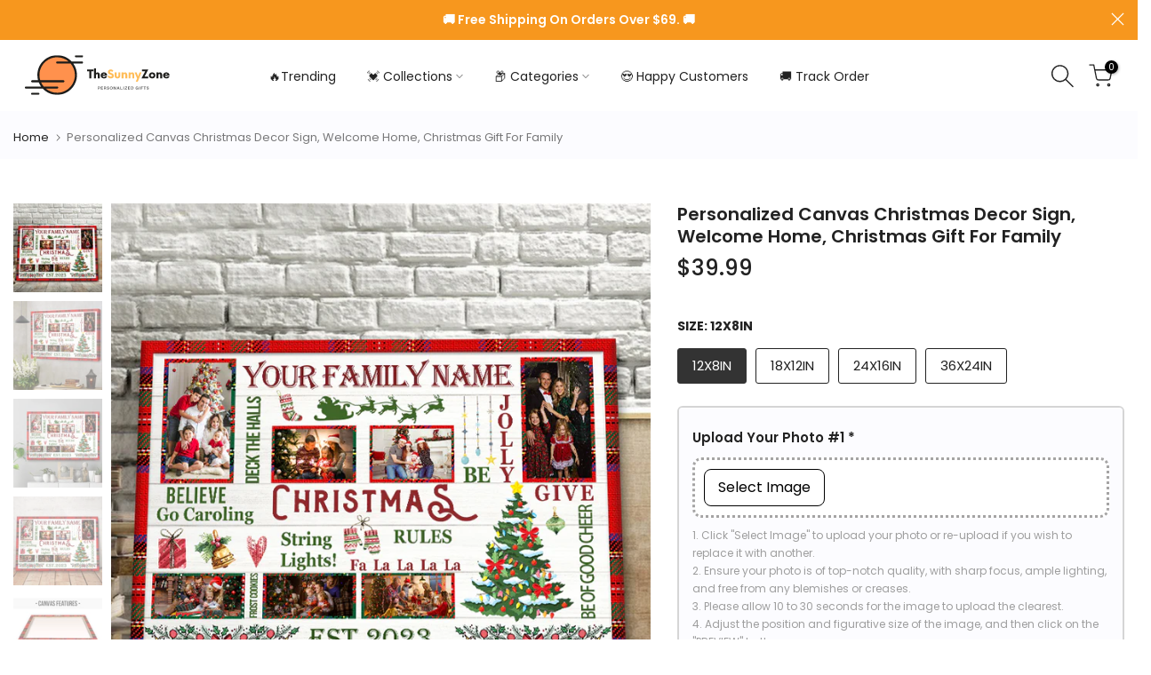

--- FILE ---
content_type: text/html; charset=utf-8
request_url: https://thesunnyzone.com/products/custom-photo-personalized-canvas-wall-art-christmas-decor-sign-family-name-welcome-home-holiday-wall-art-christmas-gift-for-family
body_size: 55734
content:
<!doctype html><html class="t4sp-theme t4s-wrapper__custom rtl_false swatch_color_style_2 pr_border_style_1 pr_img_effect_2 enable_eff_img1_true badge_shape_2 css_for_wis_app_true shadow_round_img_true t4s-header__inline is-remove-unavai-2 t4_compare_false t4s-cart-count-0 t4s-pr-ellipsis-true
 no-js" lang="en">
  <head>
 
<meta charset="utf-8">
    <meta http-equiv="X-UA-Compatible" content="IE=edge">
    <meta name="viewport" content="width=device-width, initial-scale=1, height=device-height, minimum-scale=1.0, maximum-scale=1.0">
    <meta name="theme-color" content="#fff">
    <link rel="canonical" href="https://thesunnyzone.com/products/custom-photo-personalized-canvas-wall-art-christmas-decor-sign-family-name-welcome-home-holiday-wall-art-christmas-gift-for-family">
    <link rel="preconnect" href="https://cdn.shopify.com" crossorigin><link rel="shortcut icon" type="image/png" href="//thesunnyzone.com/cdn/shop/files/logo_4221008b-61c1-4f08-ac15-3ca2a71c0ff0.png?v=1712474286&width=32"><title>Personalized Canvas Christmas Decor Sign, Welcome Home, Christmas Gift &ndash; Thesunnyzone</title>
    <meta name="description" content="Description This canvas print is made of high-quality materials and is very durable. It shows your favorite images and artwork in great detail and can be personalized to your liking. It&#39;s a great way to decorate your home and remember happy times. Features Product Size:12x8in (30x20cm ) / 18x12in (45x30cm) / 24x16in (6"><meta name="keywords" content="Personalized Canvas Christmas Decor Sign, Welcome Home, Christmas Gift For Family, Thesunnyzone, thesunnyzone.com"/><meta name="author" content="Thesunnyzone">

<meta property="og:site_name" content="Thesunnyzone">
<meta property="og:url" content="https://thesunnyzone.com/products/custom-photo-personalized-canvas-wall-art-christmas-decor-sign-family-name-welcome-home-holiday-wall-art-christmas-gift-for-family">
<meta property="og:title" content="Personalized Canvas Christmas Decor Sign, Welcome Home, Christmas Gift">
<meta property="og:type" content="product">
<meta property="og:description" content="Description This canvas print is made of high-quality materials and is very durable. It shows your favorite images and artwork in great detail and can be personalized to your liking. It&#39;s a great way to decorate your home and remember happy times. Features Product Size:12x8in (30x20cm ) / 18x12in (45x30cm) / 24x16in (6"><meta property="og:image" content="http://thesunnyzone.com/cdn/shop/files/6_e16cfbac-6bb8-48b5-82c5-68b98805adf1.jpg?v=1719992791">
  <meta property="og:image:secure_url" content="https://thesunnyzone.com/cdn/shop/files/6_e16cfbac-6bb8-48b5-82c5-68b98805adf1.jpg?v=1719992791">
  <meta property="og:image:width" content="800">
  <meta property="og:image:height" content="800"><meta property="og:price:amount" content="39.99">
  <meta property="og:price:currency" content="USD"><meta name="twitter:card" content="summary_large_image">
<meta name="twitter:title" content="Personalized Canvas Christmas Decor Sign, Welcome Home, Christmas Gift">
<meta name="twitter:description" content="Description This canvas print is made of high-quality materials and is very durable. It shows your favorite images and artwork in great detail and can be personalized to your liking. It&#39;s a great way to decorate your home and remember happy times. Features Product Size:12x8in (30x20cm ) / 18x12in (45x30cm) / 24x16in (6"><script src="//thesunnyzone.com/cdn/shop/t/12/assets/lazysizes.min.js?v=19113999703148210021723456586" async="async"></script>
    <script src="//thesunnyzone.com/cdn/shop/t/12/assets/global.min.js?v=4393933175034925681723456586" defer="defer"></script>
    <script>window.performance && window.performance.mark && window.performance.mark('shopify.content_for_header.start');</script><meta name="google-site-verification" content="fpg_tIkJt3Ru1RfulnxzzpAGFE3NywUpn_LRjvfrFfM">
<meta name="facebook-domain-verification" content="53gw0n1xpj0smat9df7q62iysq4rr0">
<meta id="shopify-digital-wallet" name="shopify-digital-wallet" content="/26527203406/digital_wallets/dialog">
<meta name="shopify-checkout-api-token" content="29154a270a2a85c5d3f0fc17ce38e4ff">
<meta id="in-context-paypal-metadata" data-shop-id="26527203406" data-venmo-supported="true" data-environment="production" data-locale="en_US" data-paypal-v4="true" data-currency="USD">
<link rel="alternate" type="application/json+oembed" href="https://thesunnyzone.com/products/custom-photo-personalized-canvas-wall-art-christmas-decor-sign-family-name-welcome-home-holiday-wall-art-christmas-gift-for-family.oembed">
<script async="async" src="/checkouts/internal/preloads.js?locale=en-US"></script>
<link rel="preconnect" href="https://shop.app" crossorigin="anonymous">
<script async="async" src="https://shop.app/checkouts/internal/preloads.js?locale=en-US&shop_id=26527203406" crossorigin="anonymous"></script>
<script id="apple-pay-shop-capabilities" type="application/json">{"shopId":26527203406,"countryCode":"US","currencyCode":"USD","merchantCapabilities":["supports3DS"],"merchantId":"gid:\/\/shopify\/Shop\/26527203406","merchantName":"Thesunnyzone","requiredBillingContactFields":["postalAddress","email","phone"],"requiredShippingContactFields":["postalAddress","email","phone"],"shippingType":"shipping","supportedNetworks":["visa","masterCard","amex","discover","elo","jcb"],"total":{"type":"pending","label":"Thesunnyzone","amount":"1.00"},"shopifyPaymentsEnabled":true,"supportsSubscriptions":true}</script>
<script id="shopify-features" type="application/json">{"accessToken":"29154a270a2a85c5d3f0fc17ce38e4ff","betas":["rich-media-storefront-analytics"],"domain":"thesunnyzone.com","predictiveSearch":true,"shopId":26527203406,"locale":"en"}</script>
<script>var Shopify = Shopify || {};
Shopify.shop = "thesunnyzone.myshopify.com";
Shopify.locale = "en";
Shopify.currency = {"active":"USD","rate":"1.0"};
Shopify.country = "US";
Shopify.theme = {"name":"Thesunnyzone-kalles-v4-3-2-official 的副本","id":170772463931,"schema_name":"Kalles","schema_version":"4.3.2","theme_store_id":null,"role":"main"};
Shopify.theme.handle = "null";
Shopify.theme.style = {"id":null,"handle":null};
Shopify.cdnHost = "thesunnyzone.com/cdn";
Shopify.routes = Shopify.routes || {};
Shopify.routes.root = "/";</script>
<script type="module">!function(o){(o.Shopify=o.Shopify||{}).modules=!0}(window);</script>
<script>!function(o){function n(){var o=[];function n(){o.push(Array.prototype.slice.apply(arguments))}return n.q=o,n}var t=o.Shopify=o.Shopify||{};t.loadFeatures=n(),t.autoloadFeatures=n()}(window);</script>
<script>
  window.ShopifyPay = window.ShopifyPay || {};
  window.ShopifyPay.apiHost = "shop.app\/pay";
  window.ShopifyPay.redirectState = null;
</script>
<script id="shop-js-analytics" type="application/json">{"pageType":"product"}</script>
<script defer="defer" async type="module" src="//thesunnyzone.com/cdn/shopifycloud/shop-js/modules/v2/client.init-shop-cart-sync_BT-GjEfc.en.esm.js"></script>
<script defer="defer" async type="module" src="//thesunnyzone.com/cdn/shopifycloud/shop-js/modules/v2/chunk.common_D58fp_Oc.esm.js"></script>
<script defer="defer" async type="module" src="//thesunnyzone.com/cdn/shopifycloud/shop-js/modules/v2/chunk.modal_xMitdFEc.esm.js"></script>
<script type="module">
  await import("//thesunnyzone.com/cdn/shopifycloud/shop-js/modules/v2/client.init-shop-cart-sync_BT-GjEfc.en.esm.js");
await import("//thesunnyzone.com/cdn/shopifycloud/shop-js/modules/v2/chunk.common_D58fp_Oc.esm.js");
await import("//thesunnyzone.com/cdn/shopifycloud/shop-js/modules/v2/chunk.modal_xMitdFEc.esm.js");

  window.Shopify.SignInWithShop?.initShopCartSync?.({"fedCMEnabled":true,"windoidEnabled":true});

</script>
<script defer="defer" async type="module" src="//thesunnyzone.com/cdn/shopifycloud/shop-js/modules/v2/client.payment-terms_Ci9AEqFq.en.esm.js"></script>
<script defer="defer" async type="module" src="//thesunnyzone.com/cdn/shopifycloud/shop-js/modules/v2/chunk.common_D58fp_Oc.esm.js"></script>
<script defer="defer" async type="module" src="//thesunnyzone.com/cdn/shopifycloud/shop-js/modules/v2/chunk.modal_xMitdFEc.esm.js"></script>
<script type="module">
  await import("//thesunnyzone.com/cdn/shopifycloud/shop-js/modules/v2/client.payment-terms_Ci9AEqFq.en.esm.js");
await import("//thesunnyzone.com/cdn/shopifycloud/shop-js/modules/v2/chunk.common_D58fp_Oc.esm.js");
await import("//thesunnyzone.com/cdn/shopifycloud/shop-js/modules/v2/chunk.modal_xMitdFEc.esm.js");

  
</script>
<script>
  window.Shopify = window.Shopify || {};
  if (!window.Shopify.featureAssets) window.Shopify.featureAssets = {};
  window.Shopify.featureAssets['shop-js'] = {"shop-cart-sync":["modules/v2/client.shop-cart-sync_DZOKe7Ll.en.esm.js","modules/v2/chunk.common_D58fp_Oc.esm.js","modules/v2/chunk.modal_xMitdFEc.esm.js"],"init-fed-cm":["modules/v2/client.init-fed-cm_B6oLuCjv.en.esm.js","modules/v2/chunk.common_D58fp_Oc.esm.js","modules/v2/chunk.modal_xMitdFEc.esm.js"],"shop-cash-offers":["modules/v2/client.shop-cash-offers_D2sdYoxE.en.esm.js","modules/v2/chunk.common_D58fp_Oc.esm.js","modules/v2/chunk.modal_xMitdFEc.esm.js"],"shop-login-button":["modules/v2/client.shop-login-button_QeVjl5Y3.en.esm.js","modules/v2/chunk.common_D58fp_Oc.esm.js","modules/v2/chunk.modal_xMitdFEc.esm.js"],"pay-button":["modules/v2/client.pay-button_DXTOsIq6.en.esm.js","modules/v2/chunk.common_D58fp_Oc.esm.js","modules/v2/chunk.modal_xMitdFEc.esm.js"],"shop-button":["modules/v2/client.shop-button_DQZHx9pm.en.esm.js","modules/v2/chunk.common_D58fp_Oc.esm.js","modules/v2/chunk.modal_xMitdFEc.esm.js"],"avatar":["modules/v2/client.avatar_BTnouDA3.en.esm.js"],"init-windoid":["modules/v2/client.init-windoid_CR1B-cfM.en.esm.js","modules/v2/chunk.common_D58fp_Oc.esm.js","modules/v2/chunk.modal_xMitdFEc.esm.js"],"init-shop-for-new-customer-accounts":["modules/v2/client.init-shop-for-new-customer-accounts_C_vY_xzh.en.esm.js","modules/v2/client.shop-login-button_QeVjl5Y3.en.esm.js","modules/v2/chunk.common_D58fp_Oc.esm.js","modules/v2/chunk.modal_xMitdFEc.esm.js"],"init-shop-email-lookup-coordinator":["modules/v2/client.init-shop-email-lookup-coordinator_BI7n9ZSv.en.esm.js","modules/v2/chunk.common_D58fp_Oc.esm.js","modules/v2/chunk.modal_xMitdFEc.esm.js"],"init-shop-cart-sync":["modules/v2/client.init-shop-cart-sync_BT-GjEfc.en.esm.js","modules/v2/chunk.common_D58fp_Oc.esm.js","modules/v2/chunk.modal_xMitdFEc.esm.js"],"shop-toast-manager":["modules/v2/client.shop-toast-manager_DiYdP3xc.en.esm.js","modules/v2/chunk.common_D58fp_Oc.esm.js","modules/v2/chunk.modal_xMitdFEc.esm.js"],"init-customer-accounts":["modules/v2/client.init-customer-accounts_D9ZNqS-Q.en.esm.js","modules/v2/client.shop-login-button_QeVjl5Y3.en.esm.js","modules/v2/chunk.common_D58fp_Oc.esm.js","modules/v2/chunk.modal_xMitdFEc.esm.js"],"init-customer-accounts-sign-up":["modules/v2/client.init-customer-accounts-sign-up_iGw4briv.en.esm.js","modules/v2/client.shop-login-button_QeVjl5Y3.en.esm.js","modules/v2/chunk.common_D58fp_Oc.esm.js","modules/v2/chunk.modal_xMitdFEc.esm.js"],"shop-follow-button":["modules/v2/client.shop-follow-button_CqMgW2wH.en.esm.js","modules/v2/chunk.common_D58fp_Oc.esm.js","modules/v2/chunk.modal_xMitdFEc.esm.js"],"checkout-modal":["modules/v2/client.checkout-modal_xHeaAweL.en.esm.js","modules/v2/chunk.common_D58fp_Oc.esm.js","modules/v2/chunk.modal_xMitdFEc.esm.js"],"shop-login":["modules/v2/client.shop-login_D91U-Q7h.en.esm.js","modules/v2/chunk.common_D58fp_Oc.esm.js","modules/v2/chunk.modal_xMitdFEc.esm.js"],"lead-capture":["modules/v2/client.lead-capture_BJmE1dJe.en.esm.js","modules/v2/chunk.common_D58fp_Oc.esm.js","modules/v2/chunk.modal_xMitdFEc.esm.js"],"payment-terms":["modules/v2/client.payment-terms_Ci9AEqFq.en.esm.js","modules/v2/chunk.common_D58fp_Oc.esm.js","modules/v2/chunk.modal_xMitdFEc.esm.js"]};
</script>
<script>(function() {
  var isLoaded = false;
  function asyncLoad() {
    if (isLoaded) return;
    isLoaded = true;
    var urls = ["https:\/\/loox.io\/widget\/EyWFK8n3Si\/loox.1634977640295.js?shop=thesunnyzone.myshopify.com","https:\/\/widget.trustpilot.com\/bootstrap\/v5\/tp.widget.sync.bootstrap.min.js?shop=thesunnyzone.myshopify.com","https:\/\/ecommplugins-scripts.trustpilot.com\/v2.1\/js\/header.min.js?settings=eyJrZXkiOiJaYktlR3JWQVJraGhDb0QxIiwicyI6InNrdSJ9\u0026v=2.5\u0026shop=thesunnyzone.myshopify.com","https:\/\/ecommplugins-trustboxsettings.trustpilot.com\/thesunnyzone.myshopify.com.js?settings=1685642933268\u0026shop=thesunnyzone.myshopify.com","\/\/cdn.shopify.com\/proxy\/37bb5e1b2f62e4e5e3392ef74dbea7f529fd1c299d5d5a5c11c4738bd9f9f1d7\/bingshoppingtool-t2app-prod.trafficmanager.net\/uet\/tracking_script?shop=thesunnyzone.myshopify.com\u0026sp-cache-control=cHVibGljLCBtYXgtYWdlPTkwMA","https:\/\/intg.snapchat.com\/shopify\/shopify-scevent-init.js?id=902ad70b-e9fa-484c-be38-7857e9fe84d5\u0026shop=thesunnyzone.myshopify.com","https:\/\/app.kiwisizing.com\/web\/js\/dist\/kiwiSizing\/plugin\/SizingPlugin.prod.js?v=330\u0026shop=thesunnyzone.myshopify.com","https:\/\/static.seel.com\/shopify\/worry-free-purchase\/script\/thesunnyzone.myshopify.com.js?shop=thesunnyzone.myshopify.com"];
    for (var i = 0; i < urls.length; i++) {
      var s = document.createElement('script');
      s.type = 'text/javascript';
      s.async = true;
      s.src = urls[i];
      var x = document.getElementsByTagName('script')[0];
      x.parentNode.insertBefore(s, x);
    }
  };
  if(window.attachEvent) {
    window.attachEvent('onload', asyncLoad);
  } else {
    window.addEventListener('load', asyncLoad, false);
  }
})();</script>
<script id="__st">var __st={"a":26527203406,"offset":-28800,"reqid":"67359fe5-eb6c-45e3-bc4b-be723d31784b-1769471629","pageurl":"thesunnyzone.com\/products\/custom-photo-personalized-canvas-wall-art-christmas-decor-sign-family-name-welcome-home-holiday-wall-art-christmas-gift-for-family","u":"2d69c9b6a1c3","p":"product","rtyp":"product","rid":8917538996539};</script>
<script>window.ShopifyPaypalV4VisibilityTracking = true;</script>
<script id="captcha-bootstrap">!function(){'use strict';const t='contact',e='account',n='new_comment',o=[[t,t],['blogs',n],['comments',n],[t,'customer']],c=[[e,'customer_login'],[e,'guest_login'],[e,'recover_customer_password'],[e,'create_customer']],r=t=>t.map((([t,e])=>`form[action*='/${t}']:not([data-nocaptcha='true']) input[name='form_type'][value='${e}']`)).join(','),a=t=>()=>t?[...document.querySelectorAll(t)].map((t=>t.form)):[];function s(){const t=[...o],e=r(t);return a(e)}const i='password',u='form_key',d=['recaptcha-v3-token','g-recaptcha-response','h-captcha-response',i],f=()=>{try{return window.sessionStorage}catch{return}},m='__shopify_v',_=t=>t.elements[u];function p(t,e,n=!1){try{const o=window.sessionStorage,c=JSON.parse(o.getItem(e)),{data:r}=function(t){const{data:e,action:n}=t;return t[m]||n?{data:e,action:n}:{data:t,action:n}}(c);for(const[e,n]of Object.entries(r))t.elements[e]&&(t.elements[e].value=n);n&&o.removeItem(e)}catch(o){console.error('form repopulation failed',{error:o})}}const l='form_type',E='cptcha';function T(t){t.dataset[E]=!0}const w=window,h=w.document,L='Shopify',v='ce_forms',y='captcha';let A=!1;((t,e)=>{const n=(g='f06e6c50-85a8-45c8-87d0-21a2b65856fe',I='https://cdn.shopify.com/shopifycloud/storefront-forms-hcaptcha/ce_storefront_forms_captcha_hcaptcha.v1.5.2.iife.js',D={infoText:'Protected by hCaptcha',privacyText:'Privacy',termsText:'Terms'},(t,e,n)=>{const o=w[L][v],c=o.bindForm;if(c)return c(t,g,e,D).then(n);var r;o.q.push([[t,g,e,D],n]),r=I,A||(h.body.append(Object.assign(h.createElement('script'),{id:'captcha-provider',async:!0,src:r})),A=!0)});var g,I,D;w[L]=w[L]||{},w[L][v]=w[L][v]||{},w[L][v].q=[],w[L][y]=w[L][y]||{},w[L][y].protect=function(t,e){n(t,void 0,e),T(t)},Object.freeze(w[L][y]),function(t,e,n,w,h,L){const[v,y,A,g]=function(t,e,n){const i=e?o:[],u=t?c:[],d=[...i,...u],f=r(d),m=r(i),_=r(d.filter((([t,e])=>n.includes(e))));return[a(f),a(m),a(_),s()]}(w,h,L),I=t=>{const e=t.target;return e instanceof HTMLFormElement?e:e&&e.form},D=t=>v().includes(t);t.addEventListener('submit',(t=>{const e=I(t);if(!e)return;const n=D(e)&&!e.dataset.hcaptchaBound&&!e.dataset.recaptchaBound,o=_(e),c=g().includes(e)&&(!o||!o.value);(n||c)&&t.preventDefault(),c&&!n&&(function(t){try{if(!f())return;!function(t){const e=f();if(!e)return;const n=_(t);if(!n)return;const o=n.value;o&&e.removeItem(o)}(t);const e=Array.from(Array(32),(()=>Math.random().toString(36)[2])).join('');!function(t,e){_(t)||t.append(Object.assign(document.createElement('input'),{type:'hidden',name:u})),t.elements[u].value=e}(t,e),function(t,e){const n=f();if(!n)return;const o=[...t.querySelectorAll(`input[type='${i}']`)].map((({name:t})=>t)),c=[...d,...o],r={};for(const[a,s]of new FormData(t).entries())c.includes(a)||(r[a]=s);n.setItem(e,JSON.stringify({[m]:1,action:t.action,data:r}))}(t,e)}catch(e){console.error('failed to persist form',e)}}(e),e.submit())}));const S=(t,e)=>{t&&!t.dataset[E]&&(n(t,e.some((e=>e===t))),T(t))};for(const o of['focusin','change'])t.addEventListener(o,(t=>{const e=I(t);D(e)&&S(e,y())}));const B=e.get('form_key'),M=e.get(l),P=B&&M;t.addEventListener('DOMContentLoaded',(()=>{const t=y();if(P)for(const e of t)e.elements[l].value===M&&p(e,B);[...new Set([...A(),...v().filter((t=>'true'===t.dataset.shopifyCaptcha))])].forEach((e=>S(e,t)))}))}(h,new URLSearchParams(w.location.search),n,t,e,['guest_login'])})(!0,!0)}();</script>
<script integrity="sha256-4kQ18oKyAcykRKYeNunJcIwy7WH5gtpwJnB7kiuLZ1E=" data-source-attribution="shopify.loadfeatures" defer="defer" src="//thesunnyzone.com/cdn/shopifycloud/storefront/assets/storefront/load_feature-a0a9edcb.js" crossorigin="anonymous"></script>
<script crossorigin="anonymous" defer="defer" src="//thesunnyzone.com/cdn/shopifycloud/storefront/assets/shopify_pay/storefront-65b4c6d7.js?v=20250812"></script>
<script data-source-attribution="shopify.dynamic_checkout.dynamic.init">var Shopify=Shopify||{};Shopify.PaymentButton=Shopify.PaymentButton||{isStorefrontPortableWallets:!0,init:function(){window.Shopify.PaymentButton.init=function(){};var t=document.createElement("script");t.src="https://thesunnyzone.com/cdn/shopifycloud/portable-wallets/latest/portable-wallets.en.js",t.type="module",document.head.appendChild(t)}};
</script>
<script data-source-attribution="shopify.dynamic_checkout.buyer_consent">
  function portableWalletsHideBuyerConsent(e){var t=document.getElementById("shopify-buyer-consent"),n=document.getElementById("shopify-subscription-policy-button");t&&n&&(t.classList.add("hidden"),t.setAttribute("aria-hidden","true"),n.removeEventListener("click",e))}function portableWalletsShowBuyerConsent(e){var t=document.getElementById("shopify-buyer-consent"),n=document.getElementById("shopify-subscription-policy-button");t&&n&&(t.classList.remove("hidden"),t.removeAttribute("aria-hidden"),n.addEventListener("click",e))}window.Shopify?.PaymentButton&&(window.Shopify.PaymentButton.hideBuyerConsent=portableWalletsHideBuyerConsent,window.Shopify.PaymentButton.showBuyerConsent=portableWalletsShowBuyerConsent);
</script>
<script data-source-attribution="shopify.dynamic_checkout.cart.bootstrap">document.addEventListener("DOMContentLoaded",(function(){function t(){return document.querySelector("shopify-accelerated-checkout-cart, shopify-accelerated-checkout")}if(t())Shopify.PaymentButton.init();else{new MutationObserver((function(e,n){t()&&(Shopify.PaymentButton.init(),n.disconnect())})).observe(document.body,{childList:!0,subtree:!0})}}));
</script>
<link id="shopify-accelerated-checkout-styles" rel="stylesheet" media="screen" href="https://thesunnyzone.com/cdn/shopifycloud/portable-wallets/latest/accelerated-checkout-backwards-compat.css" crossorigin="anonymous">
<style id="shopify-accelerated-checkout-cart">
        #shopify-buyer-consent {
  margin-top: 1em;
  display: inline-block;
  width: 100%;
}

#shopify-buyer-consent.hidden {
  display: none;
}

#shopify-subscription-policy-button {
  background: none;
  border: none;
  padding: 0;
  text-decoration: underline;
  font-size: inherit;
  cursor: pointer;
}

#shopify-subscription-policy-button::before {
  box-shadow: none;
}

      </style>

<script>window.performance && window.performance.mark && window.performance.mark('shopify.content_for_header.end');</script>
<link rel="preconnect" href="https://fonts.googleapis.com">
    <link rel="preconnect" href="https://fonts.gstatic.com" crossorigin><link rel="stylesheet" href="https://fonts.googleapis.com/css?family=Poppins:300,300i,400,400i,500,500i,600,600i,700,700i,800,800i&display=swap" media="print" onload="this.media='all'"><link href="//thesunnyzone.com/cdn/shop/t/12/assets/base.css?v=76992554195321706611723456586" rel="stylesheet" type="text/css" media="all" /><style data-shopify>:root {
        
         /* CSS Variables */
        --wrapper-mw      : 1300px;
        --font-family-1   : Poppins;
        --font-family-2   : Poppins;
        --font-family-3   : Poppins;
        --font-body-family   : Poppins;
        --font-heading-family: Poppins;
       
        
        --t4s-success-color       : #428445;
        --t4s-success-color-rgb   : 66, 132, 69;
        --t4s-warning-color       : #e0b252;
        --t4s-warning-color-rgb   : 224, 178, 82;
        --t4s-error-color         : #EB001B;
        --t4s-error-color-rgb     : 235, 0, 27;
        --t4s-light-color         : #ffffff;
        --t4s-dark-color          : #222222;
        --t4s-highlight-color     : #ec0101;
        --t4s-tooltip-background  : #f7971e;
        --t4s-tooltip-color       : #fff;
        --primary-sw-color        : #333;
        --primary-sw-color-rgb    : 51, 51, 51;
        --border-sw-color         : #222222;
        --secondary-sw-color      : #222222;
        --primary-price-color     : #ec0101;
        --secondary-price-color   : #878787;
        
        --t4s-body-background     : #fff;
        --text-color              : #222222;
        --text-color-rgb          : 34, 34, 34;
        --heading-color           : #222222;
        --accent-color            : #f7971e;
        --accent-color-rgb        : 247, 151, 30;
        --accent-color-darken     : #c26f07;
        --accent-color-hover      : var(--accent-color-darken);
        --secondary-color         : #222;
        --secondary-color-rgb     : 34, 34, 34;
        --link-color              : #878787;
        --link-color-hover        : #f7971e;
        --border-color            : #ddd;
        --border-color-rgb        : 221, 221, 221;
        --border-primary-color    : #333;
        --button-background       : #f7971e;
        --button-color            : #f7971e;
        --button-background-hover : #f7971e;
        --button-color-hover      : #fff;

        --sale-badge-background    : #ff4e00;
        --sale-badge-color         : #fff;
        --new-badge-background     : #109533;
        --new-badge-color          : #fff;
        --preorder-badge-background: #0774d7;
        --preorder-badge-color     : #fff;
        --soldout-badge-background : #999999;
        --soldout-badge-color      : #fff;
        --custom-badge-background  : #00A500;
        --custom-badge-color       : #fff;/* Shopify related variables */
        --payment-terms-background-color: ;
        
        --lz-background: #f5f5f5;
        --lz-img: url("//thesunnyzone.com/cdn/shop/t/12/assets/t4s_loader.svg?v=32188601508194721551723456586");}

    html {
      font-size: 62.5%;
      height: 100%;
    }

    body {
      margin: 0;
      overflow-x: hidden;
      font-size:15px;
      letter-spacing: 0px;
      color: var(--text-color);
      font-family: var(--font-body-family);
      line-height: 1.7;
      font-weight: 400;
      -webkit-font-smoothing: auto;
      -moz-osx-font-smoothing: auto;
    }
    /*
    @media screen and (min-width: 750px) {
      body {
        font-size: 1.6rem;
      }
    }
    */

    h1, h2, h3, h4, h5, h6, .t4s_as_title {
      color: var(--heading-color);
      font-family: var(--font-heading-family);
      line-height: 1.4;
      font-weight: 600;
      letter-spacing: 0px;
    }
    h1 { font-size: 37px }
    h2 { font-size: 29px }
    h3 { font-size: 23px }
    h4 { font-size: 18px }
    h5 { font-size: 17px }
    h6 { font-size: 15.5px }
    a,.t4s_as_link {
      /* font-family: var(--font-link-family); */
      color: var(--link-color);
    }
    a:hover,.t4s_as_link:hover {
      color: var(--link-color-hover);
    }
    button,
    input,
    optgroup,
    select,
    textarea {
      border-color: var(--border-color);
    }
    .t4s_as_button,
    button,
    input[type="button"]:not(.t4s-btn),
    input[type="reset"],
    input[type="submit"]:not(.t4s-btn) {
      font-family: var(--font-button-family);
      color: var(--button-color);
      background-color: var(--button-background);
      border-color: var(--button-background);
    }
    .t4s_as_button:hover,
    button:hover,
    input[type="button"]:not(.t4s-btn):hover, 
    input[type="reset"]:hover,
    input[type="submit"]:not(.t4s-btn):hover  {
      color: var(--button-color-hover);
      background-color: var(--button-background-hover);
      border-color: var(--button-background-hover);
    }
    
    .t4s-cp,.t4s-color-accent { color : var(--accent-color) }.t4s-ct,.t4s-color-text { color : var(--text-color) }.t4s-ch,.t4ss-color-heading { color : var(--heading-color) }.t4s-csecondary { color : var(--secondary-color) }
    
    .t4s-fnt-fm-1 {
      font-family: var(--font-family-1) !important;
    }
    .t4s-fnt-fm-2 {
      font-family: var(--font-family-2) !important;
    }
    .t4s-fnt-fm-3 {
      font-family: var(--font-family-3) !important;
    }
    .t4s-cr {
        color: var(--t4s-highlight-color);
    }
    .t4s-price__sale { color: var(--primary-price-color); }.t4s-fix-overflow.t4s-row { max-width: 100vw;margin-left: auto;margin-right: auto;}.lazyloadt4s-opt {opacity: 1 !important;transition: opacity 0s, transform 1s !important;}.t4s-d-block {display: block;}.t4s-d-none {display: none;}@media (min-width: 768px) {.t4s-d-md-block {display: block;}.t4s-d-md-none {display: none; }}@media (min-width: 1025px) {.t4s-d-lg-block {display: block;}.t4s-d-lg-none {display: none; }}</style><script>
  const isBehaviorSmooth = 'scrollBehavior' in document.documentElement.style && getComputedStyle(document.documentElement).scrollBehavior === 'smooth';
  const t4sXMLHttpRequest = window.XMLHttpRequest, documentElementT4s = document.documentElement; documentElementT4s.className = documentElementT4s.className.replace('no-js', 'js');function loadImageT4s(_this) { _this.classList.add('lazyloadt4sed')};(function() { const matchMediaHoverT4s = (window.matchMedia('(-moz-touch-enabled: 1), (hover: none)')).matches; documentElementT4s.className += ((window.CSS && window.CSS.supports('(position: sticky) or (position: -webkit-sticky)')) ? ' t4sp-sticky' : ' t4sp-no-sticky'); documentElementT4s.className += matchMediaHoverT4s ? ' t4sp-no-hover' : ' t4sp-hover'; window.onpageshow = function() { if (performance.navigation.type === 2) {document.dispatchEvent(new CustomEvent('cart:refresh'))} }; if (!matchMediaHoverT4s && window.width > 1024) { document.addEventListener('mousemove', function(evt) { documentElementT4s.classList.replace('t4sp-no-hover','t4sp-hover'); document.dispatchEvent(new CustomEvent('theme:hover')); }, {once : true} ); } }());</script><link rel="stylesheet" href="//thesunnyzone.com/cdn/shop/t/12/assets/ecomrise-colors.css?v=111603181540343972631723456586" media="print" onload="this.media='all'"><!-- BEGIN app block: shopify://apps/klaviyo-email-marketing-sms/blocks/klaviyo-onsite-embed/2632fe16-c075-4321-a88b-50b567f42507 -->












  <script async src="https://static.klaviyo.com/onsite/js/Um3aHj/klaviyo.js?company_id=Um3aHj"></script>
  <script>!function(){if(!window.klaviyo){window._klOnsite=window._klOnsite||[];try{window.klaviyo=new Proxy({},{get:function(n,i){return"push"===i?function(){var n;(n=window._klOnsite).push.apply(n,arguments)}:function(){for(var n=arguments.length,o=new Array(n),w=0;w<n;w++)o[w]=arguments[w];var t="function"==typeof o[o.length-1]?o.pop():void 0,e=new Promise((function(n){window._klOnsite.push([i].concat(o,[function(i){t&&t(i),n(i)}]))}));return e}}})}catch(n){window.klaviyo=window.klaviyo||[],window.klaviyo.push=function(){var n;(n=window._klOnsite).push.apply(n,arguments)}}}}();</script>

  
    <script id="viewed_product">
      if (item == null) {
        var _learnq = _learnq || [];

        var MetafieldReviews = null
        var MetafieldYotpoRating = null
        var MetafieldYotpoCount = null
        var MetafieldLooxRating = null
        var MetafieldLooxCount = null
        var okendoProduct = null
        var okendoProductReviewCount = null
        var okendoProductReviewAverageValue = null
        try {
          // The following fields are used for Customer Hub recently viewed in order to add reviews.
          // This information is not part of __kla_viewed. Instead, it is part of __kla_viewed_reviewed_items
          MetafieldReviews = {};
          MetafieldYotpoRating = null
          MetafieldYotpoCount = null
          MetafieldLooxRating = null
          MetafieldLooxCount = null

          okendoProduct = null
          // If the okendo metafield is not legacy, it will error, which then requires the new json formatted data
          if (okendoProduct && 'error' in okendoProduct) {
            okendoProduct = null
          }
          okendoProductReviewCount = okendoProduct ? okendoProduct.reviewCount : null
          okendoProductReviewAverageValue = okendoProduct ? okendoProduct.reviewAverageValue : null
        } catch (error) {
          console.error('Error in Klaviyo onsite reviews tracking:', error);
        }

        var item = {
          Name: "Personalized Canvas Christmas Decor Sign, Welcome Home, Christmas Gift For Family",
          ProductID: 8917538996539,
          Categories: ["Best Selling","Canvas Wall Art","Christmas","Family","New Arrivals","Occasions"],
          ImageURL: "https://thesunnyzone.com/cdn/shop/files/6_e16cfbac-6bb8-48b5-82c5-68b98805adf1_grande.jpg?v=1719992791",
          URL: "https://thesunnyzone.com/products/custom-photo-personalized-canvas-wall-art-christmas-decor-sign-family-name-welcome-home-holiday-wall-art-christmas-gift-for-family",
          Brand: "Thesunnyzone",
          Price: " $39.99",
          Value: "39.99",
          CompareAtPrice: " $0.00"
        };
        _learnq.push(['track', 'Viewed Product', item]);
        _learnq.push(['trackViewedItem', {
          Title: item.Name,
          ItemId: item.ProductID,
          Categories: item.Categories,
          ImageUrl: item.ImageURL,
          Url: item.URL,
          Metadata: {
            Brand: item.Brand,
            Price: item.Price,
            Value: item.Value,
            CompareAtPrice: item.CompareAtPrice
          },
          metafields:{
            reviews: MetafieldReviews,
            yotpo:{
              rating: MetafieldYotpoRating,
              count: MetafieldYotpoCount,
            },
            loox:{
              rating: MetafieldLooxRating,
              count: MetafieldLooxCount,
            },
            okendo: {
              rating: okendoProductReviewAverageValue,
              count: okendoProductReviewCount,
            }
          }
        }]);
      }
    </script>
  




  <script>
    window.klaviyoReviewsProductDesignMode = false
  </script>







<!-- END app block --><!-- BEGIN app block: shopify://apps/simprosys-google-shopping-feed/blocks/core_settings_block/1f0b859e-9fa6-4007-97e8-4513aff5ff3b --><!-- BEGIN: GSF App Core Tags & Scripts by Simprosys Google Shopping Feed -->









<!-- END: GSF App Core Tags & Scripts by Simprosys Google Shopping Feed -->
<!-- END app block --><!-- BEGIN app block: shopify://apps/ecomposer-builder/blocks/app-embed/a0fc26e1-7741-4773-8b27-39389b4fb4a0 --><!-- DNS Prefetch & Preconnect -->
<link rel="preconnect" href="https://cdn.ecomposer.app" crossorigin>
<link rel="dns-prefetch" href="https://cdn.ecomposer.app">

<link rel="prefetch" href="https://cdn.ecomposer.app/vendors/css/ecom-swiper@11.css" as="style">
<link rel="prefetch" href="https://cdn.ecomposer.app/vendors/js/ecom-swiper@11.0.5.js" as="script">
<link rel="prefetch" href="https://cdn.ecomposer.app/vendors/js/ecom_modal.js" as="script">

<!-- Global CSS --><!--ECOM-EMBED-->
  <style id="ecom-global-css" class="ecom-global-css">/**ECOM-INSERT-CSS**/.ecom-section > div.core__row--columns{max-width: 1200px;}.ecom-column>div.core__column--wrapper{padding: 20px;}div.core__blocks--body>div.ecom-block.elmspace:not(:first-child){margin-top: 20px;}:root{--ecom-global-colors-primary:#ffffff;--ecom-global-colors-secondary:#ffffff;--ecom-global-colors-text:#ffffff;--ecom-global-colors-accent:#ffffff;--ecom-global-typography-h1-font-weight:600;--ecom-global-typography-h1-font-size:72px;--ecom-global-typography-h1-line-height:90px;--ecom-global-typography-h1-letter-spacing:-0.02em;--ecom-global-typography-h2-font-weight:600;--ecom-global-typography-h2-font-size:60px;--ecom-global-typography-h2-line-height:72px;--ecom-global-typography-h2-letter-spacing:-0.02em;--ecom-global-typography-h3-font-weight:600;--ecom-global-typography-h3-font-size:48px;--ecom-global-typography-h3-line-height:60px;--ecom-global-typography-h3-letter-spacing:-0.02em;--ecom-global-typography-h4-font-weight:600;--ecom-global-typography-h4-font-size:36px;--ecom-global-typography-h4-line-height:44px;--ecom-global-typography-h4-letter-spacing:-0.02em;--ecom-global-typography-h5-font-weight:600;--ecom-global-typography-h5-font-size:30px;--ecom-global-typography-h5-line-height:38px;--ecom-global-typography-h6-font-weight:600;--ecom-global-typography-h6-font-size:24px;--ecom-global-typography-h6-line-height:32px;--ecom-global-typography-h7-font-weight:400;--ecom-global-typography-h7-font-size:18px;--ecom-global-typography-h7-line-height:28px;}</style>
  <!--/ECOM-EMBED--><!-- Custom CSS & JS --><!-- Open Graph Meta Tags for Pages --><!-- Critical Inline Styles -->
<style class="ecom-theme-helper">.ecom-animation{opacity:0}.ecom-animation.animate,.ecom-animation.ecom-animated{opacity:1}.ecom-cart-popup{display:grid;position:fixed;inset:0;z-index:9999999;align-content:center;padding:5px;justify-content:center;align-items:center;justify-items:center}.ecom-cart-popup::before{content:' ';position:absolute;background:#e5e5e5b3;inset:0}.ecom-ajax-loading{cursor:not-allowed;pointer-events:none;opacity:.6}#ecom-toast{visibility:hidden;max-width:50px;height:60px;margin:auto;background-color:#333;color:#fff;text-align:center;border-radius:2px;position:fixed;z-index:1;left:0;right:0;bottom:30px;font-size:17px;display:grid;grid-template-columns:50px auto;align-items:center;justify-content:start;align-content:center;justify-items:start}#ecom-toast.ecom-toast-show{visibility:visible;animation:ecomFadein .5s,ecomExpand .5s .5s,ecomStay 3s 1s,ecomShrink .5s 4s,ecomFadeout .5s 4.5s}#ecom-toast #ecom-toast-icon{width:50px;height:100%;box-sizing:border-box;background-color:#111;color:#fff;padding:5px}#ecom-toast .ecom-toast-icon-svg{width:100%;height:100%;position:relative;vertical-align:middle;margin:auto;text-align:center}#ecom-toast #ecom-toast-desc{color:#fff;padding:16px;overflow:hidden;white-space:nowrap}@media(max-width:768px){#ecom-toast #ecom-toast-desc{white-space:normal;min-width:250px}#ecom-toast{height:auto;min-height:60px}}.ecom__column-full-height{height:100%}@keyframes ecomFadein{from{bottom:0;opacity:0}to{bottom:30px;opacity:1}}@keyframes ecomExpand{from{min-width:50px}to{min-width:var(--ecom-max-width)}}@keyframes ecomStay{from{min-width:var(--ecom-max-width)}to{min-width:var(--ecom-max-width)}}@keyframes ecomShrink{from{min-width:var(--ecom-max-width)}to{min-width:50px}}@keyframes ecomFadeout{from{bottom:30px;opacity:1}to{bottom:60px;opacity:0}}</style>


<!-- EComposer Config Script -->
<script id="ecom-theme-helpers" async>
window.EComposer=window.EComposer||{};(function(){if(!this.configs)this.configs={};this.configs.ajax_cart={enable:false};this.customer=false;this.proxy_path='/apps/ecomposer-visual-page-builder';
this.popupScriptUrl='https://cdn.shopify.com/extensions/019b200c-ceec-7ac9-af95-28c32fd62de8/ecomposer-94/assets/ecom_popup.js';
this.routes={domain:'https://thesunnyzone.com',root_url:'/',collections_url:'/collections',all_products_collection_url:'/collections/all',cart_url:'/cart',cart_add_url:'/cart/add',cart_change_url:'/cart/change',cart_clear_url:'/cart/clear',cart_update_url:'/cart/update',product_recommendations_url:'/recommendations/products'};
this.queryParams={};
if(window.location.search.length){new URLSearchParams(window.location.search).forEach((value,key)=>{this.queryParams[key]=value})}
this.money_format="\u003cspan class=money\u003e ${{amount}}\u003c\/span\u003e";
this.money_with_currency_format="\u003cspan class=money\u003e ${{amount}} USD\u003c\/span\u003e";
this.currencyCodeEnabled=false;this.abTestingData = [];this.formatMoney=function(t,e){const r=this.currencyCodeEnabled?this.money_with_currency_format:this.money_format;function a(t,e){return void 0===t?e:t}function o(t,e,r,o){if(e=a(e,2),r=a(r,","),o=a(o,"."),isNaN(t)||null==t)return 0;var n=(t=(t/100).toFixed(e)).split(".");return n[0].replace(/(\d)(?=(\d\d\d)+(?!\d))/g,"$1"+r)+(n[1]?o+n[1]:"")}"string"==typeof t&&(t=t.replace(".",""));var n="",i=/\{\{\s*(\w+)\s*\}\}/,s=e||r;switch(s.match(i)[1]){case"amount":n=o(t,2);break;case"amount_no_decimals":n=o(t,0);break;case"amount_with_comma_separator":n=o(t,2,".",",");break;case"amount_with_space_separator":n=o(t,2," ",",");break;case"amount_with_period_and_space_separator":n=o(t,2," ",".");break;case"amount_no_decimals_with_comma_separator":n=o(t,0,".",",");break;case"amount_no_decimals_with_space_separator":n=o(t,0," ");break;case"amount_with_apostrophe_separator":n=o(t,2,"'",".")}return s.replace(i,n)};
this.resizeImage=function(t,e){try{if(!e||"original"==e||"full"==e||"master"==e)return t;if(-1!==t.indexOf("cdn.shopify.com")||-1!==t.indexOf("/cdn/shop/")){var r=t.match(/\.(jpg|jpeg|gif|png|bmp|bitmap|tiff|tif|webp)((\#[0-9a-z\-]+)?(\?v=.*)?)?$/gim);if(null==r)return null;var a=t.split(r[0]),o=r[0];return a[0]+"_"+e+o}}catch(r){return t}return t};
this.getProduct=function(t){if(!t)return!1;let e=("/"===this.routes.root_url?"":this.routes.root_url)+"/products/"+t+".js?shop="+Shopify.shop;return window.ECOM_LIVE&&(e="/shop/builder/ajax/ecom-proxy/products/"+t+"?shop="+Shopify.shop),window.fetch(e,{headers:{"Content-Type":"application/json"}}).then(t=>t.ok?t.json():false)};
const u=new URLSearchParams(window.location.search);if(u.has("ecom-redirect")){const r=u.get("ecom-redirect");if(r){let d;try{d=decodeURIComponent(r)}catch{return}d=d.trim().replace(/[\r\n\t]/g,"");if(d.length>2e3)return;const p=["javascript:","data:","vbscript:","file:","ftp:","mailto:","tel:","sms:","chrome:","chrome-extension:","moz-extension:","ms-browser-extension:"],l=d.toLowerCase();for(const o of p)if(l.includes(o))return;const x=[/<script/i,/<\/script/i,/javascript:/i,/vbscript:/i,/onload=/i,/onerror=/i,/onclick=/i,/onmouseover=/i,/onfocus=/i,/onblur=/i,/onsubmit=/i,/onchange=/i,/alert\s*\(/i,/confirm\s*\(/i,/prompt\s*\(/i,/document\./i,/window\./i,/eval\s*\(/i];for(const t of x)if(t.test(d))return;if(d.startsWith("/")&&!d.startsWith("//")){if(!/^[a-zA-Z0-9\-._~:/?#[\]@!$&'()*+,;=%]+$/.test(d))return;if(d.includes("../")||d.includes("./"))return;window.location.href=d;return}if(!d.includes("://")&&!d.startsWith("//")){if(!/^[a-zA-Z0-9\-._~:/?#[\]@!$&'()*+,;=%]+$/.test(d))return;if(d.includes("../")||d.includes("./"))return;window.location.href="/"+d;return}let n;try{n=new URL(d)}catch{return}if(!["http:","https:"].includes(n.protocol))return;if(n.port&&(parseInt(n.port)<1||parseInt(n.port)>65535))return;const a=[window.location.hostname];if(a.includes(n.hostname)&&(n.href===d||n.toString()===d))window.location.href=d}}
}).bind(window.EComposer)();
if(window.Shopify&&window.Shopify.designMode&&window.top&&window.top.opener){window.addEventListener("load",function(){window.top.opener.postMessage({action:"ecomposer:loaded"},"*")})}
</script>

<!-- Quickview Script -->
<script id="ecom-theme-quickview" async>
window.EComposer=window.EComposer||{};(function(){this.initQuickview=function(){var enable_qv=false;const qv_wrapper_script=document.querySelector('#ecom-quickview-template-html');if(!qv_wrapper_script)return;const ecom_quickview=document.createElement('div');ecom_quickview.classList.add('ecom-quickview');ecom_quickview.innerHTML=qv_wrapper_script.innerHTML;document.body.prepend(ecom_quickview);const qv_wrapper=ecom_quickview.querySelector('.ecom-quickview__wrapper');const ecomQuickview=function(e){let t=qv_wrapper.querySelector(".ecom-quickview__content-data");if(t){let i=document.createRange().createContextualFragment(e);t.innerHTML="",t.append(i),qv_wrapper.classList.add("ecom-open");let c=new CustomEvent("ecom:quickview:init",{detail:{wrapper:qv_wrapper}});document.dispatchEvent(c),setTimeout(function(){qv_wrapper.classList.add("ecom-display")},500),closeQuickview(t)}},closeQuickview=function(e){let t=qv_wrapper.querySelector(".ecom-quickview__close-btn"),i=qv_wrapper.querySelector(".ecom-quickview__content");function c(t){let o=t.target;do{if(o==i||o&&o.classList&&o.classList.contains("ecom-modal"))return;o=o.parentNode}while(o);o!=i&&(qv_wrapper.classList.add("ecom-remove"),qv_wrapper.classList.remove("ecom-open","ecom-display","ecom-remove"),setTimeout(function(){e.innerHTML=""},300),document.removeEventListener("click",c),document.removeEventListener("keydown",n))}function n(t){(t.isComposing||27===t.keyCode)&&(qv_wrapper.classList.add("ecom-remove"),qv_wrapper.classList.remove("ecom-open","ecom-display","ecom-remove"),setTimeout(function(){e.innerHTML=""},300),document.removeEventListener("keydown",n),document.removeEventListener("click",c))}t&&t.addEventListener("click",function(t){t.preventDefault(),document.removeEventListener("click",c),document.removeEventListener("keydown",n),qv_wrapper.classList.add("ecom-remove"),qv_wrapper.classList.remove("ecom-open","ecom-display","ecom-remove"),setTimeout(function(){e.innerHTML=""},300)}),document.addEventListener("click",c),document.addEventListener("keydown",n)};function quickViewHandler(e){e&&e.preventDefault();let t=this;t.classList&&t.classList.add("ecom-loading");let i=t.classList?t.getAttribute("href"):window.location.pathname;if(i){if(window.location.search.includes("ecom_template_id")){let c=new URLSearchParams(location.search);i=window.location.pathname+"?section_id="+c.get("ecom_template_id")}else i+=(i.includes("?")?"&":"?")+"section_id=ecom-default-template-quickview";fetch(i).then(function(e){return 200==e.status?e.text():window.document.querySelector("#admin-bar-iframe")?(404==e.status?alert("Please create Ecomposer quickview template first!"):alert("Have some problem with quickview!"),t.classList&&t.classList.remove("ecom-loading"),!1):void window.open(new URL(i).pathname,"_blank")}).then(function(e){e&&(ecomQuickview(e),setTimeout(function(){t.classList&&t.classList.remove("ecom-loading")},300))}).catch(function(e){})}}
if(window.location.search.includes('ecom_template_id')){setTimeout(quickViewHandler,1000)}
if(enable_qv){const qv_buttons=document.querySelectorAll('.ecom-product-quickview');if(qv_buttons.length>0){qv_buttons.forEach(function(button,index){button.addEventListener('click',quickViewHandler)})}}
}}).bind(window.EComposer)();
</script>

<!-- Quickview Template -->
<script type="text/template" id="ecom-quickview-template-html">
<div class="ecom-quickview__wrapper ecom-dn"><div class="ecom-quickview__container"><div class="ecom-quickview__content"><div class="ecom-quickview__content-inner"><div class="ecom-quickview__content-data"></div></div><span class="ecom-quickview__close-btn"><svg version="1.1" xmlns="http://www.w3.org/2000/svg" width="32" height="32" viewBox="0 0 32 32"><path d="M10.722 9.969l-0.754 0.754 5.278 5.278-5.253 5.253 0.754 0.754 5.253-5.253 5.253 5.253 0.754-0.754-5.253-5.253 5.278-5.278-0.754-0.754-5.278 5.278z" fill="#000000"></path></svg></span></div></div></div>
</script>

<!-- Quickview Styles -->
<style class="ecom-theme-quickview">.ecom-quickview .ecom-animation{opacity:1}.ecom-quickview__wrapper{opacity:0;display:none;pointer-events:none}.ecom-quickview__wrapper.ecom-open{position:fixed;top:0;left:0;right:0;bottom:0;display:block;pointer-events:auto;z-index:100000;outline:0!important;-webkit-backface-visibility:hidden;opacity:1;transition:all .1s}.ecom-quickview__container{text-align:center;position:absolute;width:100%;height:100%;left:0;top:0;padding:0 8px;box-sizing:border-box;opacity:0;background-color:rgba(0,0,0,.8);transition:opacity .1s}.ecom-quickview__container:before{content:"";display:inline-block;height:100%;vertical-align:middle}.ecom-quickview__wrapper.ecom-display .ecom-quickview__content{visibility:visible;opacity:1;transform:none}.ecom-quickview__content{position:relative;display:inline-block;opacity:0;visibility:hidden;transition:transform .1s,opacity .1s;transform:translateX(-100px)}.ecom-quickview__content-inner{position:relative;display:inline-block;vertical-align:middle;margin:0 auto;text-align:left;z-index:999;overflow-y:auto;max-height:80vh}.ecom-quickview__content-data>.shopify-section{margin:0 auto;max-width:980px;overflow:hidden;position:relative;background-color:#fff;opacity:0}.ecom-quickview__wrapper.ecom-display .ecom-quickview__content-data>.shopify-section{opacity:1;transform:none}.ecom-quickview__wrapper.ecom-display .ecom-quickview__container{opacity:1}.ecom-quickview__wrapper.ecom-remove #shopify-section-ecom-default-template-quickview{opacity:0;transform:translateX(100px)}.ecom-quickview__close-btn{position:fixed!important;top:0;right:0;transform:none;background-color:transparent;color:#000;opacity:0;width:40px;height:40px;transition:.25s;z-index:9999;stroke:#fff}.ecom-quickview__wrapper.ecom-display .ecom-quickview__close-btn{opacity:1}.ecom-quickview__close-btn:hover{cursor:pointer}@media screen and (max-width:1024px){.ecom-quickview__content{position:absolute;inset:0;margin:50px 15px;display:flex}.ecom-quickview__close-btn{right:0}}.ecom-toast-icon-info{display:none}.ecom-toast-error .ecom-toast-icon-info{display:inline!important}.ecom-toast-error .ecom-toast-icon-success{display:none!important}.ecom-toast-icon-success{fill:#fff;width:35px}</style>

<!-- Toast Template -->
<script type="text/template" id="ecom-template-html"><!-- BEGIN app snippet: ecom-toast --><div id="ecom-toast"><div id="ecom-toast-icon"><svg xmlns="http://www.w3.org/2000/svg" class="ecom-toast-icon-svg ecom-toast-icon-info" fill="none" viewBox="0 0 24 24" stroke="currentColor"><path stroke-linecap="round" stroke-linejoin="round" stroke-width="2" d="M13 16h-1v-4h-1m1-4h.01M21 12a9 9 0 11-18 0 9 9 0 0118 0z"/></svg>
<svg class="ecom-toast-icon-svg ecom-toast-icon-success" xmlns="http://www.w3.org/2000/svg" viewBox="0 0 512 512"><path d="M256 8C119 8 8 119 8 256s111 248 248 248 248-111 248-248S393 8 256 8zm0 48c110.5 0 200 89.5 200 200 0 110.5-89.5 200-200 200-110.5 0-200-89.5-200-200 0-110.5 89.5-200 200-200m140.2 130.3l-22.5-22.7c-4.7-4.7-12.3-4.7-17-.1L215.3 303.7l-59.8-60.3c-4.7-4.7-12.3-4.7-17-.1l-22.7 22.5c-4.7 4.7-4.7 12.3-.1 17l90.8 91.5c4.7 4.7 12.3 4.7 17 .1l172.6-171.2c4.7-4.7 4.7-12.3 .1-17z"/></svg>
</div><div id="ecom-toast-desc"></div></div><!-- END app snippet --></script><!-- END app block --><!-- BEGIN app block: shopify://apps/reelup-shoppable-videos-reels/blocks/reelup/a8ec9e4d-d192-44f7-9c23-595f9ee7dd5b --><style>
  [id*='reelup'].shopify-app-block {
    width: 100%;
  }
</style><style id='reelUp_customCSS'>
    
  </style><script>
    eval(``);
  </script><script src='https://cdn-v2.reelup.io/global.js.gz?v=1769471630' defer></script><script>
  console.log("%cVideo commerce powered by ReelUp.", 'font-size: 18px; font-weight: 600; color: #000;background: #a3f234; padding: 10px 20px; border-radius: 5px; width: 100%');
  console.log("🚀 Enhanced Product Discovery.\n" +
  "📈 Increased Conversion Rates.\n" +
  "🤩 Elevated Visitor Engagements.\n\n" +
  "Learn more at: https://apps.shopify.com/reelup/");

  window.shopFormat = "\u003cspan class=money\u003e ${{amount}}\u003c\/span\u003e";
  window.shopCurrency = "USD";
  window.REELUP = {
     files: {
        carousel: {
            css: "https://cdn.shopify.com/extensions/019a961d-0cdf-72c1-aed3-524c2b6dbde8/ig-reels-124/assets/reels_carousel.css",
        },
        stacked: {
            css: "https://cdn.shopify.com/extensions/019a961d-0cdf-72c1-aed3-524c2b6dbde8/ig-reels-124/assets/reels_carousel_stacked.css",
        },
        grid: {
            css: "https://cdn.shopify.com/extensions/019a961d-0cdf-72c1-aed3-524c2b6dbde8/ig-reels-124/assets/reels_grid.css",
        },
        stories: {
            css: "https://cdn.shopify.com/extensions/019a961d-0cdf-72c1-aed3-524c2b6dbde8/ig-reels-124/assets/reels_stories.css",
        },
    },
    shopLocale: "US"
  };window.reelUp_productJSON = {"id":8917538996539,"title":"Personalized Canvas Christmas Decor Sign, Welcome Home, Christmas Gift For Family","handle":"custom-photo-personalized-canvas-wall-art-christmas-decor-sign-family-name-welcome-home-holiday-wall-art-christmas-gift-for-family","description":"\u003ch3 data-mce-fragment=\"1\"\u003e\u003cstrong data-mce-fragment=\"1\"\u003e\u003cb data-mce-fragment=\"1\"\u003eDescription\u003c\/b\u003e\u003c\/strong\u003e\u003c\/h3\u003e\n\u003cp data-mce-fragment=\"1\"\u003eThis canvas print is made of high-quality materials and is very durable. It shows your favorite images and artwork in great detail and can be personalized to your liking. It's a great way to decorate your home and remember happy times.\u003c\/p\u003e\n\u003ch3 data-mce-fragment=\"1\"\u003e\u003cstrong data-mce-fragment=\"1\"\u003e\u003cb data-mce-fragment=\"1\"\u003eFeatures\u003c\/b\u003e\u003c\/strong\u003e\u003c\/h3\u003e\n\u003cul data-mce-fragment=\"1\"\u003e\n\u003cli data-mce-fragment=\"1\"\u003e\n\u003cspan data-mce-fragment=\"1\"\u003e\u003c\/span\u003eProduct Size:12x8in (30x20cm ) \/ 18x12in (45x30cm) \/ 24x16in (60x40cm) \/\n\u003cdiv data-zone-id=\"0\" data-line-index=\"0\" data-line=\"true\" data-mce-fragment=\"1\"\u003e\u003cspan data-mce-fragment=\"1\"\u003e36x24in (90x60cm )\u003c\/span\u003e\u003c\/div\u003e\n\u003c\/li\u003e\n\u003cli data-mce-fragment=\"1\"\u003e\n\u003cspan data-mce-fragment=\"1\"\u003e\u003c\/span\u003eMaterial: Canvas Oil Painting Cloth And Synthetic Fiber\u003c\/li\u003e\n\u003cli data-mce-fragment=\"1\"\u003e\n\u003cspan data-mce-fragment=\"1\"\u003e\u003c\/span\u003eFrame Material: Pine Wood.\u003c\/li\u003e\n\u003cli data-mce-fragment=\"1\"\u003e\n\u003cspan data-mce-fragment=\"1\"\u003e\u003c\/span\u003eFrame Type: Wrapped Canvas\u003c\/li\u003e\n\u003cli data-mce-fragment=\"1\"\u003e\n\u003cspan data-mce-fragment=\"1\"\u003e\u003c\/span\u003ePrintable Area: Single-Side\u003c\/li\u003e\n\u003cli data-mce-fragment=\"1\"\u003e\n\u003cspan data-mce-fragment=\"1\"\u003e\u003c\/span\u003eProduct Care: Clean with a dry cloth when needed\u003c\/li\u003e\n\u003cli data-mce-fragment=\"1\"\u003e\n\u003cspan data-mce-fragment=\"1\"\u003e\u003c\/span\u003eIf you have a pattern you want to design, you can also contact us to design it for you\u003c\/li\u003e\n\u003c\/ul\u003e\n\u003ch3 data-mce-fragment=\"1\"\u003e\u003cstrong data-mce-fragment=\"1\"\u003e\u003cb data-mce-fragment=\"1\"\u003ePERSONALIZATION\u003c\/b\u003e\u003c\/strong\u003e\u003c\/h3\u003e\n\u003cul data-mce-fragment=\"1\"\u003e\n\u003cli data-mce-fragment=\"1\"\u003e\n\u003cspan data-mce-fragment=\"1\"\u003e\u003c\/span\u003ePlease complete the fields required to customize options (Name\/Characteristics) and recheck carefully all the customized options.\u003c\/li\u003e\n\u003cli data-mce-fragment=\"1\"\u003e\n\u003cspan data-mce-fragment=\"1\"\u003e\u003c\/span\u003eText: Standard English excluding special characters, and emojis to ensure the best looking.\u003c\/li\u003e\n\u003cli data-mce-fragment=\"1\"\u003e\n\u003cspan data-mce-fragment=\"1\"\u003e\u003c\/span\u003eCharacteristics: Pick one-by-one options that match your description.\u003c\/li\u003e\n\u003cli data-mce-fragment=\"1\"\u003e\n\u003cspan data-mce-fragment=\"1\"\u003e\u003c\/span\u003eThe last step, click \"Preview\" to get a glimpse of the wonderful creation you’ve made ❤️.\u003c\/li\u003e\n\u003cli data-mce-fragment=\"1\"\u003e\n\u003cspan data-mce-fragment=\"1\"\u003e\u003c\/span\u003ePlease be aware that the Preview may slightly different from the physical item in terms of color due to our lighting at our product photoshoot or your device’s display\u003c\/li\u003e\n\u003c\/ul\u003e","published_at":"2023-11-04T09:40:37-07:00","created_at":"2023-11-04T09:11:52-07:00","vendor":"Thesunnyzone","type":"Canvas","tags":["Canvas","Canvas Wall Art","christmas","family","merry christmas"],"price":3999,"price_min":3999,"price_max":15199,"available":true,"price_varies":true,"compare_at_price":0,"compare_at_price_min":0,"compare_at_price_max":0,"compare_at_price_varies":false,"variants":[{"id":47320271323451,"title":"12X8IN","option1":"12X8IN","option2":null,"option3":null,"sku":"TSZ-LGH-CANVAS-0161-12x8in","requires_shipping":true,"taxable":false,"featured_image":null,"available":true,"name":"Personalized Canvas Christmas Decor Sign, Welcome Home, Christmas Gift For Family - 12X8IN","public_title":"12X8IN","options":["12X8IN"],"price":3999,"weight":0,"compare_at_price":0,"inventory_management":"shopify","barcode":"763727822576","requires_selling_plan":false,"selling_plan_allocations":[]},{"id":47320271585595,"title":"18X12IN","option1":"18X12IN","option2":null,"option3":null,"sku":"TSZ-LGH-CANVAS-0161-18x12in","requires_shipping":true,"taxable":false,"featured_image":null,"available":true,"name":"Personalized Canvas Christmas Decor Sign, Welcome Home, Christmas Gift For Family - 18X12IN","public_title":"18X12IN","options":["18X12IN"],"price":6399,"weight":0,"compare_at_price":0,"inventory_management":"shopify","barcode":"763727822583","requires_selling_plan":false,"selling_plan_allocations":[]},{"id":47320271618363,"title":"24X16IN","option1":"24X16IN","option2":null,"option3":null,"sku":"TSZ-LGH-CANVAS-0161-24x16in","requires_shipping":true,"taxable":false,"featured_image":null,"available":true,"name":"Personalized Canvas Christmas Decor Sign, Welcome Home, Christmas Gift For Family - 24X16IN","public_title":"24X16IN","options":["24X16IN"],"price":9599,"weight":0,"compare_at_price":0,"inventory_management":"shopify","barcode":"763727822590","requires_selling_plan":false,"selling_plan_allocations":[]},{"id":47320271651131,"title":"36X24IN","option1":"36X24IN","option2":null,"option3":null,"sku":"TSZ-LGH-CANVAS-0161-36x24in","requires_shipping":true,"taxable":false,"featured_image":null,"available":true,"name":"Personalized Canvas Christmas Decor Sign, Welcome Home, Christmas Gift For Family - 36X24IN","public_title":"36X24IN","options":["36X24IN"],"price":15199,"weight":0,"compare_at_price":0,"inventory_management":"shopify","barcode":"763727822606","requires_selling_plan":false,"selling_plan_allocations":[]}],"images":["\/\/thesunnyzone.com\/cdn\/shop\/files\/6_e16cfbac-6bb8-48b5-82c5-68b98805adf1.jpg?v=1719992791","\/\/thesunnyzone.com\/cdn\/shop\/files\/8_9a24a186-0102-4cc9-929a-aaaccf102bfa.jpg?v=1719992791","\/\/thesunnyzone.com\/cdn\/shop\/files\/7_55de9713-a73a-4cb7-b418-2ced11a81f9d.jpg?v=1719992791","\/\/thesunnyzone.com\/cdn\/shop\/files\/3_7fee5d20-6985-4354-a0be-d54cf09eab9e.jpg?v=1719992791","\/\/thesunnyzone.com\/cdn\/shop\/files\/5_89d05e8e-de43-40d2-88c5-c00574563cf8.jpg?v=1719992791","\/\/thesunnyzone.com\/cdn\/shop\/files\/10_c3e2227a-8a0b-462b-b00c-8dcc4f5da4fd.jpg?v=1719992791","\/\/thesunnyzone.com\/cdn\/shop\/files\/1_837a5129-dc35-4fb2-b3d0-dd7eac2b7207.jpg?v=1699114314"],"featured_image":"\/\/thesunnyzone.com\/cdn\/shop\/files\/6_e16cfbac-6bb8-48b5-82c5-68b98805adf1.jpg?v=1719992791","options":["Size"],"media":[{"alt":null,"id":36152243323195,"position":1,"preview_image":{"aspect_ratio":1.0,"height":800,"width":800,"src":"\/\/thesunnyzone.com\/cdn\/shop\/files\/6_e16cfbac-6bb8-48b5-82c5-68b98805adf1.jpg?v=1719992791"},"aspect_ratio":1.0,"height":800,"media_type":"image","src":"\/\/thesunnyzone.com\/cdn\/shop\/files\/6_e16cfbac-6bb8-48b5-82c5-68b98805adf1.jpg?v=1719992791","width":800},{"alt":null,"id":36152243159355,"position":2,"preview_image":{"aspect_ratio":1.0,"height":800,"width":800,"src":"\/\/thesunnyzone.com\/cdn\/shop\/files\/8_9a24a186-0102-4cc9-929a-aaaccf102bfa.jpg?v=1719992791"},"aspect_ratio":1.0,"height":800,"media_type":"image","src":"\/\/thesunnyzone.com\/cdn\/shop\/files\/8_9a24a186-0102-4cc9-929a-aaaccf102bfa.jpg?v=1719992791","width":800},{"alt":null,"id":36152243192123,"position":3,"preview_image":{"aspect_ratio":1.0,"height":800,"width":800,"src":"\/\/thesunnyzone.com\/cdn\/shop\/files\/7_55de9713-a73a-4cb7-b418-2ced11a81f9d.jpg?v=1719992791"},"aspect_ratio":1.0,"height":800,"media_type":"image","src":"\/\/thesunnyzone.com\/cdn\/shop\/files\/7_55de9713-a73a-4cb7-b418-2ced11a81f9d.jpg?v=1719992791","width":800},{"alt":null,"id":36152243224891,"position":4,"preview_image":{"aspect_ratio":1.0,"height":800,"width":800,"src":"\/\/thesunnyzone.com\/cdn\/shop\/files\/3_7fee5d20-6985-4354-a0be-d54cf09eab9e.jpg?v=1719992791"},"aspect_ratio":1.0,"height":800,"media_type":"image","src":"\/\/thesunnyzone.com\/cdn\/shop\/files\/3_7fee5d20-6985-4354-a0be-d54cf09eab9e.jpg?v=1719992791","width":800},{"alt":null,"id":36152243257659,"position":5,"preview_image":{"aspect_ratio":1.0,"height":800,"width":800,"src":"\/\/thesunnyzone.com\/cdn\/shop\/files\/5_89d05e8e-de43-40d2-88c5-c00574563cf8.jpg?v=1719992791"},"aspect_ratio":1.0,"height":800,"media_type":"image","src":"\/\/thesunnyzone.com\/cdn\/shop\/files\/5_89d05e8e-de43-40d2-88c5-c00574563cf8.jpg?v=1719992791","width":800},{"alt":null,"id":36152243290427,"position":6,"preview_image":{"aspect_ratio":1.0,"height":800,"width":800,"src":"\/\/thesunnyzone.com\/cdn\/shop\/files\/10_c3e2227a-8a0b-462b-b00c-8dcc4f5da4fd.jpg?v=1719992791"},"aspect_ratio":1.0,"height":800,"media_type":"image","src":"\/\/thesunnyzone.com\/cdn\/shop\/files\/10_c3e2227a-8a0b-462b-b00c-8dcc4f5da4fd.jpg?v=1719992791","width":800},{"alt":null,"id":36152243388731,"position":7,"preview_image":{"aspect_ratio":1.0,"height":800,"width":800,"src":"\/\/thesunnyzone.com\/cdn\/shop\/files\/1_837a5129-dc35-4fb2-b3d0-dd7eac2b7207.jpg?v=1699114314"},"aspect_ratio":1.0,"height":800,"media_type":"image","src":"\/\/thesunnyzone.com\/cdn\/shop\/files\/1_837a5129-dc35-4fb2-b3d0-dd7eac2b7207.jpg?v=1699114314","width":800}],"requires_selling_plan":false,"selling_plan_groups":[],"content":"\u003ch3 data-mce-fragment=\"1\"\u003e\u003cstrong data-mce-fragment=\"1\"\u003e\u003cb data-mce-fragment=\"1\"\u003eDescription\u003c\/b\u003e\u003c\/strong\u003e\u003c\/h3\u003e\n\u003cp data-mce-fragment=\"1\"\u003eThis canvas print is made of high-quality materials and is very durable. It shows your favorite images and artwork in great detail and can be personalized to your liking. It's a great way to decorate your home and remember happy times.\u003c\/p\u003e\n\u003ch3 data-mce-fragment=\"1\"\u003e\u003cstrong data-mce-fragment=\"1\"\u003e\u003cb data-mce-fragment=\"1\"\u003eFeatures\u003c\/b\u003e\u003c\/strong\u003e\u003c\/h3\u003e\n\u003cul data-mce-fragment=\"1\"\u003e\n\u003cli data-mce-fragment=\"1\"\u003e\n\u003cspan data-mce-fragment=\"1\"\u003e\u003c\/span\u003eProduct Size:12x8in (30x20cm ) \/ 18x12in (45x30cm) \/ 24x16in (60x40cm) \/\n\u003cdiv data-zone-id=\"0\" data-line-index=\"0\" data-line=\"true\" data-mce-fragment=\"1\"\u003e\u003cspan data-mce-fragment=\"1\"\u003e36x24in (90x60cm )\u003c\/span\u003e\u003c\/div\u003e\n\u003c\/li\u003e\n\u003cli data-mce-fragment=\"1\"\u003e\n\u003cspan data-mce-fragment=\"1\"\u003e\u003c\/span\u003eMaterial: Canvas Oil Painting Cloth And Synthetic Fiber\u003c\/li\u003e\n\u003cli data-mce-fragment=\"1\"\u003e\n\u003cspan data-mce-fragment=\"1\"\u003e\u003c\/span\u003eFrame Material: Pine Wood.\u003c\/li\u003e\n\u003cli data-mce-fragment=\"1\"\u003e\n\u003cspan data-mce-fragment=\"1\"\u003e\u003c\/span\u003eFrame Type: Wrapped Canvas\u003c\/li\u003e\n\u003cli data-mce-fragment=\"1\"\u003e\n\u003cspan data-mce-fragment=\"1\"\u003e\u003c\/span\u003ePrintable Area: Single-Side\u003c\/li\u003e\n\u003cli data-mce-fragment=\"1\"\u003e\n\u003cspan data-mce-fragment=\"1\"\u003e\u003c\/span\u003eProduct Care: Clean with a dry cloth when needed\u003c\/li\u003e\n\u003cli data-mce-fragment=\"1\"\u003e\n\u003cspan data-mce-fragment=\"1\"\u003e\u003c\/span\u003eIf you have a pattern you want to design, you can also contact us to design it for you\u003c\/li\u003e\n\u003c\/ul\u003e\n\u003ch3 data-mce-fragment=\"1\"\u003e\u003cstrong data-mce-fragment=\"1\"\u003e\u003cb data-mce-fragment=\"1\"\u003ePERSONALIZATION\u003c\/b\u003e\u003c\/strong\u003e\u003c\/h3\u003e\n\u003cul data-mce-fragment=\"1\"\u003e\n\u003cli data-mce-fragment=\"1\"\u003e\n\u003cspan data-mce-fragment=\"1\"\u003e\u003c\/span\u003ePlease complete the fields required to customize options (Name\/Characteristics) and recheck carefully all the customized options.\u003c\/li\u003e\n\u003cli data-mce-fragment=\"1\"\u003e\n\u003cspan data-mce-fragment=\"1\"\u003e\u003c\/span\u003eText: Standard English excluding special characters, and emojis to ensure the best looking.\u003c\/li\u003e\n\u003cli data-mce-fragment=\"1\"\u003e\n\u003cspan data-mce-fragment=\"1\"\u003e\u003c\/span\u003eCharacteristics: Pick one-by-one options that match your description.\u003c\/li\u003e\n\u003cli data-mce-fragment=\"1\"\u003e\n\u003cspan data-mce-fragment=\"1\"\u003e\u003c\/span\u003eThe last step, click \"Preview\" to get a glimpse of the wonderful creation you’ve made ❤️.\u003c\/li\u003e\n\u003cli data-mce-fragment=\"1\"\u003e\n\u003cspan data-mce-fragment=\"1\"\u003e\u003c\/span\u003ePlease be aware that the Preview may slightly different from the physical item in terms of color due to our lighting at our product photoshoot or your device’s display\u003c\/li\u003e\n\u003c\/ul\u003e"};;

      window.reelUp_productJSON.collectionIds = [480003096891,262415810638,262968737870,480589316411,478433149243,262515195982];console.log("Reelup Product Page Reels Widget is disabled.");const settingsData = {"translations":{"description_label":"Description","quantity":"Quantity","add_cart_error_message":"An error has occurred","add_cart_success_message":"Added to cart successfully!","single_product":"Product","multiple_products":"Products","sold_out_button_text":"Sold out","off":"OFF","view_cart":"View cart","credit":"Credits","recommended_products":"You may like","unmute_btn":"Tap to unmute","swipe_to_next":"Swipe up to see more!","copied":"Copied","empty_cart":"Your cart is empty","cart_popup_heading":"Your cart","no_product_found":"No product found","share_popup_heading":"Share video","video_url":"Video URL","copy_link":"Copy link","product":"Product","price":"Price","subtotal":"Subtotal","checkout_button":"Checkout","reviews_label":"Customer Reviews","total_reviews":"Based on {{raters}} Reviews","load_more_reviews":"Load more reviews","cart_limit_error":"You have reached the limit to add product into cart","share_label":"Share","likes_label":"Likes","views_label":"Views","add_to_cart_button":"Add to Cart","shop_now_button":"Shop Now","more_info_button":"More Info","multiple_products_heading":"Products seen in the video"},"integrations":{"reviews":{"reviews_provider":null,"reviews_api_key":null}},"devtool":{"custom_css":null,"custom_js":null,"load_on_interaction":0,"playlist_addtocart_js":null,"popup_cart_button_js":null,"popup_addtocart_button_js":null,"soldout_js":null,"scale_video":1,"api_key":"9cc4d1d3ddc3440da83b267c067c6dc0"},"socialpixel":{"facebook_pixel":null,"tiktok_pixel":null,"google_pixel":null,"snapchat_pixel":null}};
      const global_settings = {"reel_views":0,"reel_likes":1,"reel_share":1,"brand_logo":null,"powered_by_reelup":0,"overlay_icon":"retro_icon","icon_color":"rgba(0, 0, 0, 1)","primary_button_background_color":"rgba(0, 0, 0, 1)","primary_button_text_color":"rgb(255,255,255)","secondary_button_background_color":"rgba(255,255,255,1)","secondary_button_text_color":"rgba(34, 34, 34, 1)","secondary_button_border_color":"rgba(34, 34, 34, 1)","sale_badge_background_color":"rgba(179, 0, 0, 1)","sale_badge_text_color":"rgba(255, 255, 255, 1)","regular_price_color":"rgba(114, 114, 114, 1)","sale_price_color":"rgba(179, 0, 0, 1)","modal_logo_width":50,"quantity_allowed_per_item":5,"items_to_purchase_allowed":25,"show_decimal":1,"is_order_tag":1,"reels_sorting":0,"reels_sorting_option":"views","smart_inventory_sync":0,"smart_inventory_sync_option":"move_reel_to_last","full_video_quality":"medium","short_video_quality":"short"};
      const retargeting_settings = [];
      window.REELUP.products = [];
      window.REELUP.customProducts = null;
      window.REELUP.videos = [{"id":81992,"title":"Custom Face Oversized Blanket Hoodie","short_video":"https:\/\/cdn.shopify.com\/s\/files\/1\/0265\/2720\/3406\/files\/reelUp_ha9p9d7rj5a1723692675651_short.mp4?v=1723692700","thumbnail":"https:\/\/cdn.shopify.com\/s\/files\/1\/0265\/2720\/3406\/files\/reelUp_ha9p9d7rj5a1723692675651_thumbnail.jpg?v=1723692691","cta":"tagged_products","recommended_products_ai":"shopify_recommendation_ai","recommended_products":[],"badge_text":null,"upload_date":"2024-08-15 03:31:24","seo_meta_title":null,"seo_meta_description":null,"meta_data":null,"cta_external_link":0,"custom_button_text":null,"custom_button_link":null,"custom_button_heading":null,"custom_button_subheading":null,"credit":null,"creditor_link":null,"creator_image":null,"full_video":"https:\/\/cdn.shopify.com\/s\/files\/1\/0265\/2720\/3406\/files\/reelUp_ha9p9d7rj5a1723692675651_medium.mp4?v=1723692695","quiz":[],"products":[{"id":8329087287611,"handle":"personalized-oversized-blanket-hoodie","available":1}]},{"id":81998,"title":"Custom Photo Gift For Dog Lovers Personalized Blanket","short_video":"https:\/\/cdn.shopify.com\/s\/files\/1\/0265\/2720\/3406\/files\/reelUp_p1ad8qq5iyn1723694601446_short.mp4?v=1723694619","thumbnail":"https:\/\/cdn.shopify.com\/s\/files\/1\/0265\/2720\/3406\/files\/reelUp_p1ad8qq5iyn1723694601446_thumbnail.jpg?v=1723694619","cta":"tagged_products","recommended_products_ai":"shopify_recommendation_ai","recommended_products":[],"badge_text":null,"upload_date":"2024-08-15 04:03:28","seo_meta_title":null,"seo_meta_description":null,"meta_data":null,"cta_external_link":0,"custom_button_text":null,"custom_button_link":null,"custom_button_heading":null,"custom_button_subheading":null,"credit":null,"creditor_link":null,"creator_image":null,"full_video":"https:\/\/cdn.shopify.com\/s\/files\/1\/0265\/2720\/3406\/files\/reelUp_p1ad8qq5iyn1723694601446_medium.mp4?v=1723694622","quiz":[],"products":[]},{"id":82003,"title":"Custom Lovely Blanket Hoodie","short_video":"https:\/\/cdn.shopify.com\/s\/files\/1\/0265\/2720\/3406\/files\/reelUp_zk71mrqkdfg1723694638457_short.mp4?v=1723694651","thumbnail":"https:\/\/cdn.shopify.com\/s\/files\/1\/0265\/2720\/3406\/files\/reelUp_zk71mrqkdfg1723694638457_thumbnail.jpg?v=1723694655","cta":"tagged_products","recommended_products_ai":"shopify_recommendation_ai","recommended_products":[],"badge_text":null,"upload_date":"2024-08-15 04:04:03","seo_meta_title":null,"seo_meta_description":null,"meta_data":null,"cta_external_link":0,"custom_button_text":null,"custom_button_link":null,"custom_button_heading":null,"custom_button_subheading":null,"credit":null,"creditor_link":null,"creator_image":null,"full_video":"https:\/\/cdn.shopify.com\/s\/files\/1\/0265\/2720\/3406\/files\/reelUp_zk71mrqkdfg1723694638457_medium.mp4?v=1723694656","quiz":[],"products":[{"id":8331416699195,"handle":"beer-and-wine-personalized-oversized-blanket-hoodie-birthday-mothers-day-gift-for-dog-mom-cat-mom","available":1}]},{"id":82004,"title":"Personalized Oversized Blanket Hoodie Gift For Dog Mom, Cat Mom","short_video":"https:\/\/cdn.shopify.com\/s\/files\/1\/0265\/2720\/3406\/files\/reelUp_oq88lw7h4r1723694713521_short.mp4?v=1723694733","thumbnail":"https:\/\/cdn.shopify.com\/s\/files\/1\/0265\/2720\/3406\/files\/reelUp_oq88lw7h4r1723694713521_thumbnail.jpg?v=1723694730","cta":"tagged_products","recommended_products_ai":"shopify_recommendation_ai","recommended_products":[],"badge_text":null,"upload_date":"2024-08-15 04:05:21","seo_meta_title":null,"seo_meta_description":null,"meta_data":null,"cta_external_link":0,"custom_button_text":null,"custom_button_link":null,"custom_button_heading":null,"custom_button_subheading":null,"credit":null,"creditor_link":null,"creator_image":null,"full_video":"https:\/\/cdn.shopify.com\/s\/files\/1\/0265\/2720\/3406\/files\/reelUp_oq88lw7h4r1723694713521_medium.mp4?v=1723694740","quiz":[],"products":[{"id":8329609118011,"handle":"woman-and-her-dog-personalized-oversized-blanket-hoodie-birthday-mothers-day-gift-for-dog-mom-cat-mom","available":1}]},{"id":82005,"title":"Cool Single Woman Blanket Hoodie with Cat","short_video":"https:\/\/cdn.shopify.com\/s\/files\/1\/0265\/2720\/3406\/files\/reelUp_zzetomfn3le1723694755854_short.mp4?v=1723694775","thumbnail":"https:\/\/cdn.shopify.com\/s\/files\/1\/0265\/2720\/3406\/files\/reelUp_zzetomfn3le1723694755854_thumbnail.jpg?v=1723694773","cta":"tagged_products","recommended_products_ai":"shopify_recommendation_ai","recommended_products":[],"badge_text":null,"upload_date":"2024-08-15 04:06:03","seo_meta_title":null,"seo_meta_description":null,"meta_data":null,"cta_external_link":0,"custom_button_text":null,"custom_button_link":null,"custom_button_heading":null,"custom_button_subheading":null,"credit":null,"creditor_link":null,"creator_image":null,"full_video":"https:\/\/cdn.shopify.com\/s\/files\/1\/0265\/2720\/3406\/files\/reelUp_zzetomfn3le1723694755854_medium.mp4?v=1723694774","quiz":[],"products":[{"id":8359003554107,"handle":"custom-photo-im-a-simple-woman-personalized-oversized-blanket-hoodie-birthday-mothers-day-gift-for-dog-mom-cat-mom","available":1}]}];try {
        const reelupInteractions = [{"reel_id":"81998","metrics":{"likes":0,"shares":0}},{"reel_id":"82005","metrics":{"likes":0,"shares":0}},{"reel_id":"82003","metrics":{"likes":1,"shares":0}},{"reel_id":"82004","metrics":{"likes":0,"shares":0}},{"reel_id":"81992","metrics":{"likes":0,"shares":0}}];
        const videosWithMetrics = window.REELUP.videos.map((video) => {
          const matching = reelupInteractions.find((interaction) => interaction.reel_id == video.id);
          return {
            ...video,
            metrics: matching ? matching.metrics : null
          };
        });
        window.REELUP.videos = videosWithMetrics;
      } catch (err) {
        console.log("Error merging ReelUp videos with interactions", err);
      }window.REELUP.pops = null;
      window.REELUP.playlists = [{"id":7866,"type":"carousel","title":"Share and explore with #Thesunnyzone!","status":1,"priority":1,"visibility":"[\"home_page\"]","custom_page_url":null,"targetProductsType":"all_products","target_collection_pages":"all_collections","widget_template":"only_title","video_player_layout":"default_view","specific_markets":null,"device_visibility":"both","reels":[81992,82005,82004,82003,81998],"shopify_markets":"ALL","selections":[],"specific_collection_pages":[]}];
      window.REELUP.designData2 = {
        playlist_widget_design: {"show_playlist_heading":1,"playlist_heading_font_size":23,"playlist_heading_font_weight":600,"playlist_heading_color":"rgba(15, 15, 15, 1)","playlist_product_title_font_size":15,"playlist_product_title_font_weight":500,"playlist_product_title_color":"rgba(15, 15, 15, 1)","playlist_wrapper_width":1500,"playlist_card_width_desktop":247,"playlist_card_width_mobile":150,"stack_width_desktop":300,"stack_width_mobile":180,"playlist_play_video":"hover","playlist_mobile_play_video":"hover","playlist_reels_gap":10,"wrapper_width":"full_width","rating_color":"rgba(255, 217, 0 , 1)","discount_badge":1,"playlist_button":0,"playlist_button_text":"Add to cart","playlist_heading_alignment":"center","show_navigators":0,"addtocart_button_action":"cartpage","addtocart_custom_js":null},
        playlist_grid_widget_design: {"show_playlist_heading":1,"playlist_heading_font_size":24,"playlist_heading_font_weight":500,"playlist_heading_color":"rgba(15, 15, 15, 1)","playlist_product_title_font_size":15,"playlist_product_title_font_weight":500,"playlist_product_title_color":"rgba(15, 15, 15, 1)","playlist_wrapper_width":1500,"playlist_mobile_play_video":"autoplay","wrapper_width":"full_width","rating_color":"rgba(255, 217, 0 , 1)","discount_badge":1,"playlist_button":0,"playlist_button_text":"Add to Cart","playlist_heading_alignment":"center","grid_reels_gap":20,"grid_rows_desktop":5,"grid_rows_mobile":2,"addtocart_button_action":"cartpage","addtocart_custom_js":null},
        story_widget_design: {"story_highlight_color":"rgba(255, 205, 21, 1)","story_card_width_desktop":90,"story_card_width_mobile":70,"story_card_gap":12,"story_card_button_text":"Shop now !!","story_card_button_text_color":"rgba(255, 255, 255, 1)","story_card_button_background_color":"rgba(0, 156, 255, 1)","story_move_card_to_end":1,"show_story_title":0,"stories_visibilty":"both"},
        pops_widget_design: {"pops_card_width_desktop":150,"pops_card_width_mobile":110,"pops_position":"right","pops_margin_horizontal":40,"pops_margin_vertical":30,"pops_initial_delay":2,"pops_display_time":8,"pops_loop":0,"pops_delay_between_pops":2,"show_pops_title":1,"pops_title_font_size":13,"pops_title_font_weight":500,"pops_title_color":"rgba(255, 255, 255, 1)","pops_video_type":"short","display_pops":"on_load","scroll_position_desktop":0,"scroll_position_mobile":0,"display_cta_button":0,"cta_button_text":"Buy now","enable_permanently_loop":0,"pops_icon_style":"mute_text_icon"},
        ppr_widget_design: {"show_cart_heading":1,"cart_heading":"Tagged with Reels","cart_heading_font_size":18,"cart_heading_font_weight":400,"cart_heading_color":"rgba(15, 15, 15, 1)","cart_card_width_desktop":150,"cart_card_width_mobile":120,"cart_reels_gap":15,"cart_video_action":"autoplay","cart_mobile_video_action":"autoplay","show_product_reel_title":0,"cart_title_font_size":14,"cart_title_font_weight":500,"cart_title_color":"rgb(29, 29, 29, 1)","show_pops_in_product_reels":1,"pops_style":"card","pops_position":"right","pops_margin_horizontal":40,"pops_margin_vertical":30,"status":0,"widget_template":"classic","video_player_layout":"default_view","ppr_heading_alignment":"center","show_navigators":0,"product_highlight_color":"rgb(191 247 117)"},
        video_player: {"image_ratio":"1-1","modal_product_title_font_size":24,"modal_product_title_font_weight":500,"modal_product_title_color":"rgba(0,0,0)","modal_template":"grid","modal_message_text":"Item added to cart successfully. {view_cart}","modal_button_action":"cartpage","custom_button_heading_size":22,"custom_button_heading_weight":500,"custom_button_subheading_size":16,"custom_button_subheading_weight":400,"quiz_title_font_size":22,"quiz_title_font_weight":500,"quiz_title_color":"rgba(255, 255, 255, 1)","quiz_description_font_size":16,"quiz_description_font_weight":400,"quiz_description_color":"rgba(214, 214, 214, 1)","quiz_answer_background_color":"#FFFFFF","quiz_answer_text_color":"rgba(238, 238, 238, 1)","modal_variant_style":"square_boxes","shop_now_button":1,"more_info_button":1,"show_recommended_products":1,"modal_video_mute":1,"is_reviews_accordion_open":1,"is_accordion_open":1,"recommended_products_ai":"shopify_recommendation_ai","quantity_selector":0,"show_quantity_label":1,"show_mobile_navigators":0,"more_info_external_link":0,"popup_addtocart_button_action":"cartpage","popup_addtocart_button_js":null,"minicart_button_action":"mini_cart","carticon_custom_js":null}
      };

      settingsData.globalSettings = global_settings;
      settingsData.retargetingSettings = retargeting_settings;
      window.REELUP.settings = settingsData;
      window.REELUP.stories = null;
      window.REELUP.advancedAnalytics = null;</script>
  <div style='position:absolute; width:1px; height:1px; margin:-1px; overflow:hidden; clip:rect(0 0 0 0);'>
    <img
      src='https://cdn-v2.reelup.io/track.png?sId=26527203406&pageType=product&productId=8917538996539'
      alt='ReelUp tracking pixel'
      width='1'
      height='1'
      loading='lazy'
    >
    <a href='https://reelup.io/pages/privacy-policy'>Read the Privacy Policy</a>
  </div>
  <script>
    // GDPR Notice (basic example, enhance as needed)
    if (
      navigator.language.startsWith('en') ||
      navigator.language.startsWith('fr') ||
      navigator.language.startsWith('de')
    ) {
      console.log(
        'ReelUp tracking is active on this page. Read the Privacy Policy at https://reelup.io/pages/privacy-policy'
      );
    }
  </script>



<!-- END app block --><script src="https://cdn.shopify.com/extensions/019b200c-ceec-7ac9-af95-28c32fd62de8/ecomposer-94/assets/ecom.js" type="text/javascript" defer="defer"></script>
<link href="https://monorail-edge.shopifysvc.com" rel="dns-prefetch">
<script>(function(){if ("sendBeacon" in navigator && "performance" in window) {try {var session_token_from_headers = performance.getEntriesByType('navigation')[0].serverTiming.find(x => x.name == '_s').description;} catch {var session_token_from_headers = undefined;}var session_cookie_matches = document.cookie.match(/_shopify_s=([^;]*)/);var session_token_from_cookie = session_cookie_matches && session_cookie_matches.length === 2 ? session_cookie_matches[1] : "";var session_token = session_token_from_headers || session_token_from_cookie || "";function handle_abandonment_event(e) {var entries = performance.getEntries().filter(function(entry) {return /monorail-edge.shopifysvc.com/.test(entry.name);});if (!window.abandonment_tracked && entries.length === 0) {window.abandonment_tracked = true;var currentMs = Date.now();var navigation_start = performance.timing.navigationStart;var payload = {shop_id: 26527203406,url: window.location.href,navigation_start,duration: currentMs - navigation_start,session_token,page_type: "product"};window.navigator.sendBeacon("https://monorail-edge.shopifysvc.com/v1/produce", JSON.stringify({schema_id: "online_store_buyer_site_abandonment/1.1",payload: payload,metadata: {event_created_at_ms: currentMs,event_sent_at_ms: currentMs}}));}}window.addEventListener('pagehide', handle_abandonment_event);}}());</script>
<script id="web-pixels-manager-setup">(function e(e,d,r,n,o){if(void 0===o&&(o={}),!Boolean(null===(a=null===(i=window.Shopify)||void 0===i?void 0:i.analytics)||void 0===a?void 0:a.replayQueue)){var i,a;window.Shopify=window.Shopify||{};var t=window.Shopify;t.analytics=t.analytics||{};var s=t.analytics;s.replayQueue=[],s.publish=function(e,d,r){return s.replayQueue.push([e,d,r]),!0};try{self.performance.mark("wpm:start")}catch(e){}var l=function(){var e={modern:/Edge?\/(1{2}[4-9]|1[2-9]\d|[2-9]\d{2}|\d{4,})\.\d+(\.\d+|)|Firefox\/(1{2}[4-9]|1[2-9]\d|[2-9]\d{2}|\d{4,})\.\d+(\.\d+|)|Chrom(ium|e)\/(9{2}|\d{3,})\.\d+(\.\d+|)|(Maci|X1{2}).+ Version\/(15\.\d+|(1[6-9]|[2-9]\d|\d{3,})\.\d+)([,.]\d+|)( \(\w+\)|)( Mobile\/\w+|) Safari\/|Chrome.+OPR\/(9{2}|\d{3,})\.\d+\.\d+|(CPU[ +]OS|iPhone[ +]OS|CPU[ +]iPhone|CPU IPhone OS|CPU iPad OS)[ +]+(15[._]\d+|(1[6-9]|[2-9]\d|\d{3,})[._]\d+)([._]\d+|)|Android:?[ /-](13[3-9]|1[4-9]\d|[2-9]\d{2}|\d{4,})(\.\d+|)(\.\d+|)|Android.+Firefox\/(13[5-9]|1[4-9]\d|[2-9]\d{2}|\d{4,})\.\d+(\.\d+|)|Android.+Chrom(ium|e)\/(13[3-9]|1[4-9]\d|[2-9]\d{2}|\d{4,})\.\d+(\.\d+|)|SamsungBrowser\/([2-9]\d|\d{3,})\.\d+/,legacy:/Edge?\/(1[6-9]|[2-9]\d|\d{3,})\.\d+(\.\d+|)|Firefox\/(5[4-9]|[6-9]\d|\d{3,})\.\d+(\.\d+|)|Chrom(ium|e)\/(5[1-9]|[6-9]\d|\d{3,})\.\d+(\.\d+|)([\d.]+$|.*Safari\/(?![\d.]+ Edge\/[\d.]+$))|(Maci|X1{2}).+ Version\/(10\.\d+|(1[1-9]|[2-9]\d|\d{3,})\.\d+)([,.]\d+|)( \(\w+\)|)( Mobile\/\w+|) Safari\/|Chrome.+OPR\/(3[89]|[4-9]\d|\d{3,})\.\d+\.\d+|(CPU[ +]OS|iPhone[ +]OS|CPU[ +]iPhone|CPU IPhone OS|CPU iPad OS)[ +]+(10[._]\d+|(1[1-9]|[2-9]\d|\d{3,})[._]\d+)([._]\d+|)|Android:?[ /-](13[3-9]|1[4-9]\d|[2-9]\d{2}|\d{4,})(\.\d+|)(\.\d+|)|Mobile Safari.+OPR\/([89]\d|\d{3,})\.\d+\.\d+|Android.+Firefox\/(13[5-9]|1[4-9]\d|[2-9]\d{2}|\d{4,})\.\d+(\.\d+|)|Android.+Chrom(ium|e)\/(13[3-9]|1[4-9]\d|[2-9]\d{2}|\d{4,})\.\d+(\.\d+|)|Android.+(UC? ?Browser|UCWEB|U3)[ /]?(15\.([5-9]|\d{2,})|(1[6-9]|[2-9]\d|\d{3,})\.\d+)\.\d+|SamsungBrowser\/(5\.\d+|([6-9]|\d{2,})\.\d+)|Android.+MQ{2}Browser\/(14(\.(9|\d{2,})|)|(1[5-9]|[2-9]\d|\d{3,})(\.\d+|))(\.\d+|)|K[Aa][Ii]OS\/(3\.\d+|([4-9]|\d{2,})\.\d+)(\.\d+|)/},d=e.modern,r=e.legacy,n=navigator.userAgent;return n.match(d)?"modern":n.match(r)?"legacy":"unknown"}(),u="modern"===l?"modern":"legacy",c=(null!=n?n:{modern:"",legacy:""})[u],f=function(e){return[e.baseUrl,"/wpm","/b",e.hashVersion,"modern"===e.buildTarget?"m":"l",".js"].join("")}({baseUrl:d,hashVersion:r,buildTarget:u}),m=function(e){var d=e.version,r=e.bundleTarget,n=e.surface,o=e.pageUrl,i=e.monorailEndpoint;return{emit:function(e){var a=e.status,t=e.errorMsg,s=(new Date).getTime(),l=JSON.stringify({metadata:{event_sent_at_ms:s},events:[{schema_id:"web_pixels_manager_load/3.1",payload:{version:d,bundle_target:r,page_url:o,status:a,surface:n,error_msg:t},metadata:{event_created_at_ms:s}}]});if(!i)return console&&console.warn&&console.warn("[Web Pixels Manager] No Monorail endpoint provided, skipping logging."),!1;try{return self.navigator.sendBeacon.bind(self.navigator)(i,l)}catch(e){}var u=new XMLHttpRequest;try{return u.open("POST",i,!0),u.setRequestHeader("Content-Type","text/plain"),u.send(l),!0}catch(e){return console&&console.warn&&console.warn("[Web Pixels Manager] Got an unhandled error while logging to Monorail."),!1}}}}({version:r,bundleTarget:l,surface:e.surface,pageUrl:self.location.href,monorailEndpoint:e.monorailEndpoint});try{o.browserTarget=l,function(e){var d=e.src,r=e.async,n=void 0===r||r,o=e.onload,i=e.onerror,a=e.sri,t=e.scriptDataAttributes,s=void 0===t?{}:t,l=document.createElement("script"),u=document.querySelector("head"),c=document.querySelector("body");if(l.async=n,l.src=d,a&&(l.integrity=a,l.crossOrigin="anonymous"),s)for(var f in s)if(Object.prototype.hasOwnProperty.call(s,f))try{l.dataset[f]=s[f]}catch(e){}if(o&&l.addEventListener("load",o),i&&l.addEventListener("error",i),u)u.appendChild(l);else{if(!c)throw new Error("Did not find a head or body element to append the script");c.appendChild(l)}}({src:f,async:!0,onload:function(){if(!function(){var e,d;return Boolean(null===(d=null===(e=window.Shopify)||void 0===e?void 0:e.analytics)||void 0===d?void 0:d.initialized)}()){var d=window.webPixelsManager.init(e)||void 0;if(d){var r=window.Shopify.analytics;r.replayQueue.forEach((function(e){var r=e[0],n=e[1],o=e[2];d.publishCustomEvent(r,n,o)})),r.replayQueue=[],r.publish=d.publishCustomEvent,r.visitor=d.visitor,r.initialized=!0}}},onerror:function(){return m.emit({status:"failed",errorMsg:"".concat(f," has failed to load")})},sri:function(e){var d=/^sha384-[A-Za-z0-9+/=]+$/;return"string"==typeof e&&d.test(e)}(c)?c:"",scriptDataAttributes:o}),m.emit({status:"loading"})}catch(e){m.emit({status:"failed",errorMsg:(null==e?void 0:e.message)||"Unknown error"})}}})({shopId: 26527203406,storefrontBaseUrl: "https://thesunnyzone.com",extensionsBaseUrl: "https://extensions.shopifycdn.com/cdn/shopifycloud/web-pixels-manager",monorailEndpoint: "https://monorail-edge.shopifysvc.com/unstable/produce_batch",surface: "storefront-renderer",enabledBetaFlags: ["2dca8a86"],webPixelsConfigList: [{"id":"1878688059","configuration":"{\"accountID\":\"Um3aHj\",\"webPixelConfig\":\"eyJlbmFibGVBZGRlZFRvQ2FydEV2ZW50cyI6IHRydWV9\"}","eventPayloadVersion":"v1","runtimeContext":"STRICT","scriptVersion":"524f6c1ee37bacdca7657a665bdca589","type":"APP","apiClientId":123074,"privacyPurposes":["ANALYTICS","MARKETING"],"dataSharingAdjustments":{"protectedCustomerApprovalScopes":["read_customer_address","read_customer_email","read_customer_name","read_customer_personal_data","read_customer_phone"]}},{"id":"1813709115","configuration":"{}","eventPayloadVersion":"v1","runtimeContext":"STRICT","scriptVersion":"97850fdd7fac520e74d87e9369f83928","type":"APP","apiClientId":5398951,"privacyPurposes":["ANALYTICS","MARKETING","SALE_OF_DATA"],"dataSharingAdjustments":{"protectedCustomerApprovalScopes":["read_customer_address","read_customer_email","read_customer_name","read_customer_personal_data","read_customer_phone"]}},{"id":"1795555643","configuration":"{\"ti\":\"355014162\",\"endpoint\":\"https:\/\/bat.bing.com\/action\/0\"}","eventPayloadVersion":"v1","runtimeContext":"STRICT","scriptVersion":"5ee93563fe31b11d2d65e2f09a5229dc","type":"APP","apiClientId":2997493,"privacyPurposes":["ANALYTICS","MARKETING","SALE_OF_DATA"],"dataSharingAdjustments":{"protectedCustomerApprovalScopes":["read_customer_personal_data"]}},{"id":"1595605307","configuration":"{\"account_ID\":\"298735\",\"google_analytics_tracking_tag\":\"1\",\"measurement_id\":\"2\",\"api_secret\":\"3\",\"shop_settings\":\"{\\\"custom_pixel_script\\\":\\\"https:\\\\\\\/\\\\\\\/storage.googleapis.com\\\\\\\/gsf-scripts\\\\\\\/custom-pixels\\\\\\\/thesunnyzone.js\\\"}\"}","eventPayloadVersion":"v1","runtimeContext":"LAX","scriptVersion":"c6b888297782ed4a1cba19cda43d6625","type":"APP","apiClientId":1558137,"privacyPurposes":[],"dataSharingAdjustments":{"protectedCustomerApprovalScopes":["read_customer_address","read_customer_email","read_customer_name","read_customer_personal_data","read_customer_phone"]}},{"id":"921239867","configuration":"{\"config\":\"{\\\"pixel_id\\\":\\\"GT-5DH5XT4\\\",\\\"google_tag_ids\\\":[\\\"GT-5DH5XT4\\\"],\\\"target_country\\\":\\\"US\\\",\\\"gtag_events\\\":[{\\\"type\\\":\\\"view_item\\\",\\\"action_label\\\":[\\\"MC-L5G1E4B9E9\\\",\\\"MC-6XP31CDKFF\\\"]},{\\\"type\\\":\\\"purchase\\\",\\\"action_label\\\":[\\\"MC-L5G1E4B9E9\\\",\\\"MC-6XP31CDKFF\\\"]},{\\\"type\\\":\\\"page_view\\\",\\\"action_label\\\":[\\\"MC-L5G1E4B9E9\\\",\\\"MC-6XP31CDKFF\\\"]}],\\\"enable_monitoring_mode\\\":false}\"}","eventPayloadVersion":"v1","runtimeContext":"OPEN","scriptVersion":"b2a88bafab3e21179ed38636efcd8a93","type":"APP","apiClientId":1780363,"privacyPurposes":[],"dataSharingAdjustments":{"protectedCustomerApprovalScopes":["read_customer_address","read_customer_email","read_customer_name","read_customer_personal_data","read_customer_phone"]}},{"id":"665059643","configuration":"{\"pixelCode\":\"CEM5HGRC77U8PGM01AAG\"}","eventPayloadVersion":"v1","runtimeContext":"STRICT","scriptVersion":"22e92c2ad45662f435e4801458fb78cc","type":"APP","apiClientId":4383523,"privacyPurposes":["ANALYTICS","MARKETING","SALE_OF_DATA"],"dataSharingAdjustments":{"protectedCustomerApprovalScopes":["read_customer_address","read_customer_email","read_customer_name","read_customer_personal_data","read_customer_phone"]}},{"id":"494436667","configuration":"{\"accountID\":\"11611\"}","eventPayloadVersion":"v1","runtimeContext":"STRICT","scriptVersion":"dbdae92512ba254e6811a0e51467ea28","type":"APP","apiClientId":7991459841,"privacyPurposes":["ANALYTICS","MARKETING","SALE_OF_DATA"],"dataSharingAdjustments":{"protectedCustomerApprovalScopes":["read_customer_email","read_customer_personal_data"]}},{"id":"403800379","configuration":"{\"pixel_id\":\"469817277123330\",\"pixel_type\":\"facebook_pixel\",\"metaapp_system_user_token\":\"-\"}","eventPayloadVersion":"v1","runtimeContext":"OPEN","scriptVersion":"ca16bc87fe92b6042fbaa3acc2fbdaa6","type":"APP","apiClientId":2329312,"privacyPurposes":["ANALYTICS","MARKETING","SALE_OF_DATA"],"dataSharingAdjustments":{"protectedCustomerApprovalScopes":["read_customer_address","read_customer_email","read_customer_name","read_customer_personal_data","read_customer_phone"]}},{"id":"207847739","configuration":"{\"tagID\":\"2614422380208\"}","eventPayloadVersion":"v1","runtimeContext":"STRICT","scriptVersion":"18031546ee651571ed29edbe71a3550b","type":"APP","apiClientId":3009811,"privacyPurposes":["ANALYTICS","MARKETING","SALE_OF_DATA"],"dataSharingAdjustments":{"protectedCustomerApprovalScopes":["read_customer_address","read_customer_email","read_customer_name","read_customer_personal_data","read_customer_phone"]}},{"id":"125632827","configuration":"{\"pixelId\":\"902ad70b-e9fa-484c-be38-7857e9fe84d5\"}","eventPayloadVersion":"v1","runtimeContext":"STRICT","scriptVersion":"c119f01612c13b62ab52809eb08154bb","type":"APP","apiClientId":2556259,"privacyPurposes":["ANALYTICS","MARKETING","SALE_OF_DATA"],"dataSharingAdjustments":{"protectedCustomerApprovalScopes":["read_customer_address","read_customer_email","read_customer_name","read_customer_personal_data","read_customer_phone"]}},{"id":"115015995","eventPayloadVersion":"1","runtimeContext":"LAX","scriptVersion":"2","type":"CUSTOM","privacyPurposes":["ANALYTICS","MARKETING","SALE_OF_DATA"],"name":"Simprosys Custom Pixel"},{"id":"shopify-app-pixel","configuration":"{}","eventPayloadVersion":"v1","runtimeContext":"STRICT","scriptVersion":"0450","apiClientId":"shopify-pixel","type":"APP","privacyPurposes":["ANALYTICS","MARKETING"]},{"id":"shopify-custom-pixel","eventPayloadVersion":"v1","runtimeContext":"LAX","scriptVersion":"0450","apiClientId":"shopify-pixel","type":"CUSTOM","privacyPurposes":["ANALYTICS","MARKETING"]}],isMerchantRequest: false,initData: {"shop":{"name":"Thesunnyzone","paymentSettings":{"currencyCode":"USD"},"myshopifyDomain":"thesunnyzone.myshopify.com","countryCode":"US","storefrontUrl":"https:\/\/thesunnyzone.com"},"customer":null,"cart":null,"checkout":null,"productVariants":[{"price":{"amount":39.99,"currencyCode":"USD"},"product":{"title":"Personalized Canvas Christmas Decor Sign, Welcome Home, Christmas Gift For Family","vendor":"Thesunnyzone","id":"8917538996539","untranslatedTitle":"Personalized Canvas Christmas Decor Sign, Welcome Home, Christmas Gift For Family","url":"\/products\/custom-photo-personalized-canvas-wall-art-christmas-decor-sign-family-name-welcome-home-holiday-wall-art-christmas-gift-for-family","type":"Canvas"},"id":"47320271323451","image":{"src":"\/\/thesunnyzone.com\/cdn\/shop\/files\/6_e16cfbac-6bb8-48b5-82c5-68b98805adf1.jpg?v=1719992791"},"sku":"TSZ-LGH-CANVAS-0161-12x8in","title":"12X8IN","untranslatedTitle":"12X8IN"},{"price":{"amount":63.99,"currencyCode":"USD"},"product":{"title":"Personalized Canvas Christmas Decor Sign, Welcome Home, Christmas Gift For Family","vendor":"Thesunnyzone","id":"8917538996539","untranslatedTitle":"Personalized Canvas Christmas Decor Sign, Welcome Home, Christmas Gift For Family","url":"\/products\/custom-photo-personalized-canvas-wall-art-christmas-decor-sign-family-name-welcome-home-holiday-wall-art-christmas-gift-for-family","type":"Canvas"},"id":"47320271585595","image":{"src":"\/\/thesunnyzone.com\/cdn\/shop\/files\/6_e16cfbac-6bb8-48b5-82c5-68b98805adf1.jpg?v=1719992791"},"sku":"TSZ-LGH-CANVAS-0161-18x12in","title":"18X12IN","untranslatedTitle":"18X12IN"},{"price":{"amount":95.99,"currencyCode":"USD"},"product":{"title":"Personalized Canvas Christmas Decor Sign, Welcome Home, Christmas Gift For Family","vendor":"Thesunnyzone","id":"8917538996539","untranslatedTitle":"Personalized Canvas Christmas Decor Sign, Welcome Home, Christmas Gift For Family","url":"\/products\/custom-photo-personalized-canvas-wall-art-christmas-decor-sign-family-name-welcome-home-holiday-wall-art-christmas-gift-for-family","type":"Canvas"},"id":"47320271618363","image":{"src":"\/\/thesunnyzone.com\/cdn\/shop\/files\/6_e16cfbac-6bb8-48b5-82c5-68b98805adf1.jpg?v=1719992791"},"sku":"TSZ-LGH-CANVAS-0161-24x16in","title":"24X16IN","untranslatedTitle":"24X16IN"},{"price":{"amount":151.99,"currencyCode":"USD"},"product":{"title":"Personalized Canvas Christmas Decor Sign, Welcome Home, Christmas Gift For Family","vendor":"Thesunnyzone","id":"8917538996539","untranslatedTitle":"Personalized Canvas Christmas Decor Sign, Welcome Home, Christmas Gift For Family","url":"\/products\/custom-photo-personalized-canvas-wall-art-christmas-decor-sign-family-name-welcome-home-holiday-wall-art-christmas-gift-for-family","type":"Canvas"},"id":"47320271651131","image":{"src":"\/\/thesunnyzone.com\/cdn\/shop\/files\/6_e16cfbac-6bb8-48b5-82c5-68b98805adf1.jpg?v=1719992791"},"sku":"TSZ-LGH-CANVAS-0161-36x24in","title":"36X24IN","untranslatedTitle":"36X24IN"}],"purchasingCompany":null},},"https://thesunnyzone.com/cdn","fcfee988w5aeb613cpc8e4bc33m6693e112",{"modern":"","legacy":""},{"shopId":"26527203406","storefrontBaseUrl":"https:\/\/thesunnyzone.com","extensionBaseUrl":"https:\/\/extensions.shopifycdn.com\/cdn\/shopifycloud\/web-pixels-manager","surface":"storefront-renderer","enabledBetaFlags":"[\"2dca8a86\"]","isMerchantRequest":"false","hashVersion":"fcfee988w5aeb613cpc8e4bc33m6693e112","publish":"custom","events":"[[\"page_viewed\",{}],[\"product_viewed\",{\"productVariant\":{\"price\":{\"amount\":39.99,\"currencyCode\":\"USD\"},\"product\":{\"title\":\"Personalized Canvas Christmas Decor Sign, Welcome Home, Christmas Gift For Family\",\"vendor\":\"Thesunnyzone\",\"id\":\"8917538996539\",\"untranslatedTitle\":\"Personalized Canvas Christmas Decor Sign, Welcome Home, Christmas Gift For Family\",\"url\":\"\/products\/custom-photo-personalized-canvas-wall-art-christmas-decor-sign-family-name-welcome-home-holiday-wall-art-christmas-gift-for-family\",\"type\":\"Canvas\"},\"id\":\"47320271323451\",\"image\":{\"src\":\"\/\/thesunnyzone.com\/cdn\/shop\/files\/6_e16cfbac-6bb8-48b5-82c5-68b98805adf1.jpg?v=1719992791\"},\"sku\":\"TSZ-LGH-CANVAS-0161-12x8in\",\"title\":\"12X8IN\",\"untranslatedTitle\":\"12X8IN\"}}]]"});</script><script>
  window.ShopifyAnalytics = window.ShopifyAnalytics || {};
  window.ShopifyAnalytics.meta = window.ShopifyAnalytics.meta || {};
  window.ShopifyAnalytics.meta.currency = 'USD';
  var meta = {"product":{"id":8917538996539,"gid":"gid:\/\/shopify\/Product\/8917538996539","vendor":"Thesunnyzone","type":"Canvas","handle":"custom-photo-personalized-canvas-wall-art-christmas-decor-sign-family-name-welcome-home-holiday-wall-art-christmas-gift-for-family","variants":[{"id":47320271323451,"price":3999,"name":"Personalized Canvas Christmas Decor Sign, Welcome Home, Christmas Gift For Family - 12X8IN","public_title":"12X8IN","sku":"TSZ-LGH-CANVAS-0161-12x8in"},{"id":47320271585595,"price":6399,"name":"Personalized Canvas Christmas Decor Sign, Welcome Home, Christmas Gift For Family - 18X12IN","public_title":"18X12IN","sku":"TSZ-LGH-CANVAS-0161-18x12in"},{"id":47320271618363,"price":9599,"name":"Personalized Canvas Christmas Decor Sign, Welcome Home, Christmas Gift For Family - 24X16IN","public_title":"24X16IN","sku":"TSZ-LGH-CANVAS-0161-24x16in"},{"id":47320271651131,"price":15199,"name":"Personalized Canvas Christmas Decor Sign, Welcome Home, Christmas Gift For Family - 36X24IN","public_title":"36X24IN","sku":"TSZ-LGH-CANVAS-0161-36x24in"}],"remote":false},"page":{"pageType":"product","resourceType":"product","resourceId":8917538996539,"requestId":"67359fe5-eb6c-45e3-bc4b-be723d31784b-1769471629"}};
  for (var attr in meta) {
    window.ShopifyAnalytics.meta[attr] = meta[attr];
  }
</script>
<script class="analytics">
  (function () {
    var customDocumentWrite = function(content) {
      var jquery = null;

      if (window.jQuery) {
        jquery = window.jQuery;
      } else if (window.Checkout && window.Checkout.$) {
        jquery = window.Checkout.$;
      }

      if (jquery) {
        jquery('body').append(content);
      }
    };

    var hasLoggedConversion = function(token) {
      if (token) {
        return document.cookie.indexOf('loggedConversion=' + token) !== -1;
      }
      return false;
    }

    var setCookieIfConversion = function(token) {
      if (token) {
        var twoMonthsFromNow = new Date(Date.now());
        twoMonthsFromNow.setMonth(twoMonthsFromNow.getMonth() + 2);

        document.cookie = 'loggedConversion=' + token + '; expires=' + twoMonthsFromNow;
      }
    }

    var trekkie = window.ShopifyAnalytics.lib = window.trekkie = window.trekkie || [];
    if (trekkie.integrations) {
      return;
    }
    trekkie.methods = [
      'identify',
      'page',
      'ready',
      'track',
      'trackForm',
      'trackLink'
    ];
    trekkie.factory = function(method) {
      return function() {
        var args = Array.prototype.slice.call(arguments);
        args.unshift(method);
        trekkie.push(args);
        return trekkie;
      };
    };
    for (var i = 0; i < trekkie.methods.length; i++) {
      var key = trekkie.methods[i];
      trekkie[key] = trekkie.factory(key);
    }
    trekkie.load = function(config) {
      trekkie.config = config || {};
      trekkie.config.initialDocumentCookie = document.cookie;
      var first = document.getElementsByTagName('script')[0];
      var script = document.createElement('script');
      script.type = 'text/javascript';
      script.onerror = function(e) {
        var scriptFallback = document.createElement('script');
        scriptFallback.type = 'text/javascript';
        scriptFallback.onerror = function(error) {
                var Monorail = {
      produce: function produce(monorailDomain, schemaId, payload) {
        var currentMs = new Date().getTime();
        var event = {
          schema_id: schemaId,
          payload: payload,
          metadata: {
            event_created_at_ms: currentMs,
            event_sent_at_ms: currentMs
          }
        };
        return Monorail.sendRequest("https://" + monorailDomain + "/v1/produce", JSON.stringify(event));
      },
      sendRequest: function sendRequest(endpointUrl, payload) {
        // Try the sendBeacon API
        if (window && window.navigator && typeof window.navigator.sendBeacon === 'function' && typeof window.Blob === 'function' && !Monorail.isIos12()) {
          var blobData = new window.Blob([payload], {
            type: 'text/plain'
          });

          if (window.navigator.sendBeacon(endpointUrl, blobData)) {
            return true;
          } // sendBeacon was not successful

        } // XHR beacon

        var xhr = new XMLHttpRequest();

        try {
          xhr.open('POST', endpointUrl);
          xhr.setRequestHeader('Content-Type', 'text/plain');
          xhr.send(payload);
        } catch (e) {
          console.log(e);
        }

        return false;
      },
      isIos12: function isIos12() {
        return window.navigator.userAgent.lastIndexOf('iPhone; CPU iPhone OS 12_') !== -1 || window.navigator.userAgent.lastIndexOf('iPad; CPU OS 12_') !== -1;
      }
    };
    Monorail.produce('monorail-edge.shopifysvc.com',
      'trekkie_storefront_load_errors/1.1',
      {shop_id: 26527203406,
      theme_id: 170772463931,
      app_name: "storefront",
      context_url: window.location.href,
      source_url: "//thesunnyzone.com/cdn/s/trekkie.storefront.a804e9514e4efded663580eddd6991fcc12b5451.min.js"});

        };
        scriptFallback.async = true;
        scriptFallback.src = '//thesunnyzone.com/cdn/s/trekkie.storefront.a804e9514e4efded663580eddd6991fcc12b5451.min.js';
        first.parentNode.insertBefore(scriptFallback, first);
      };
      script.async = true;
      script.src = '//thesunnyzone.com/cdn/s/trekkie.storefront.a804e9514e4efded663580eddd6991fcc12b5451.min.js';
      first.parentNode.insertBefore(script, first);
    };
    trekkie.load(
      {"Trekkie":{"appName":"storefront","development":false,"defaultAttributes":{"shopId":26527203406,"isMerchantRequest":null,"themeId":170772463931,"themeCityHash":"18230308832932822779","contentLanguage":"en","currency":"USD","eventMetadataId":"6d940e48-3744-40c8-b751-529acf336e78"},"isServerSideCookieWritingEnabled":true,"monorailRegion":"shop_domain","enabledBetaFlags":["65f19447"]},"Session Attribution":{},"S2S":{"facebookCapiEnabled":true,"source":"trekkie-storefront-renderer","apiClientId":580111}}
    );

    var loaded = false;
    trekkie.ready(function() {
      if (loaded) return;
      loaded = true;

      window.ShopifyAnalytics.lib = window.trekkie;

      var originalDocumentWrite = document.write;
      document.write = customDocumentWrite;
      try { window.ShopifyAnalytics.merchantGoogleAnalytics.call(this); } catch(error) {};
      document.write = originalDocumentWrite;

      window.ShopifyAnalytics.lib.page(null,{"pageType":"product","resourceType":"product","resourceId":8917538996539,"requestId":"67359fe5-eb6c-45e3-bc4b-be723d31784b-1769471629","shopifyEmitted":true});

      var match = window.location.pathname.match(/checkouts\/(.+)\/(thank_you|post_purchase)/)
      var token = match? match[1]: undefined;
      if (!hasLoggedConversion(token)) {
        setCookieIfConversion(token);
        window.ShopifyAnalytics.lib.track("Viewed Product",{"currency":"USD","variantId":47320271323451,"productId":8917538996539,"productGid":"gid:\/\/shopify\/Product\/8917538996539","name":"Personalized Canvas Christmas Decor Sign, Welcome Home, Christmas Gift For Family - 12X8IN","price":"39.99","sku":"TSZ-LGH-CANVAS-0161-12x8in","brand":"Thesunnyzone","variant":"12X8IN","category":"Canvas","nonInteraction":true,"remote":false},undefined,undefined,{"shopifyEmitted":true});
      window.ShopifyAnalytics.lib.track("monorail:\/\/trekkie_storefront_viewed_product\/1.1",{"currency":"USD","variantId":47320271323451,"productId":8917538996539,"productGid":"gid:\/\/shopify\/Product\/8917538996539","name":"Personalized Canvas Christmas Decor Sign, Welcome Home, Christmas Gift For Family - 12X8IN","price":"39.99","sku":"TSZ-LGH-CANVAS-0161-12x8in","brand":"Thesunnyzone","variant":"12X8IN","category":"Canvas","nonInteraction":true,"remote":false,"referer":"https:\/\/thesunnyzone.com\/products\/custom-photo-personalized-canvas-wall-art-christmas-decor-sign-family-name-welcome-home-holiday-wall-art-christmas-gift-for-family"});
      }
    });


        var eventsListenerScript = document.createElement('script');
        eventsListenerScript.async = true;
        eventsListenerScript.src = "//thesunnyzone.com/cdn/shopifycloud/storefront/assets/shop_events_listener-3da45d37.js";
        document.getElementsByTagName('head')[0].appendChild(eventsListenerScript);

})();</script>
<script
  defer
  src="https://thesunnyzone.com/cdn/shopifycloud/perf-kit/shopify-perf-kit-3.0.4.min.js"
  data-application="storefront-renderer"
  data-shop-id="26527203406"
  data-render-region="gcp-us-east1"
  data-page-type="product"
  data-theme-instance-id="170772463931"
  data-theme-name="Kalles"
  data-theme-version="4.3.2"
  data-monorail-region="shop_domain"
  data-resource-timing-sampling-rate="10"
  data-shs="true"
  data-shs-beacon="true"
  data-shs-export-with-fetch="true"
  data-shs-logs-sample-rate="1"
  data-shs-beacon-endpoint="https://thesunnyzone.com/api/collect"
></script>
</head>

  <body class="template-product "><a class="skip-to-content-link visually-hidden" href="#MainContent">Skip to content</a>
    <div class="t4s-close-overlay t4s-op-0"></div>

    <div class="t4s-website-wrapper"><div id="shopify-section-title_config" class="shopify-section t4s-section t4s-section-config t4s-section-admn-fixed"><style data-shopify>.t4s-title {--color: #222222;
			font-family: var(--font-family-2);
			font-size: 18px;
			font-weight: 600;line-height: 30px;}
		
			.t4s-top-heading .t4s-cbl {
				--color: #222222;
			}
		
		@media (min-width: 768px) {
			.t4s-title {
			   font-size: 24px;
				font-weight: 600;line-height: 34px;}
		}.t4s-subtitle {font-style: italic;--color: #878787;
			font-family: var(--font-family-3);
			font-size: 14px;
			font-weight: 400;}
		
		@media (min-width: 768px) {
			.t4s-subtitle {
			   font-size: 14px;
				font-weight: 400;}
		}</style></div><div id="shopify-section-pr_item_config" class="shopify-section t4s-section t4s-section-config t4s-section-config-product t4s-section-admn-fixed"><style data-shopify>
	.t4s-section-config-product .t4s_box_pr_grid {
		margin-bottom: 100px;
	}
	.t4s-section-config-product .t4s-top-heading {
		margin-bottom: 30px;
	}
	.t4s-product:not(.t4s-pr-style4) {
		--pr-btn-radius-size       : 40px;
	}.t4s-product {
		--swatch-color-size 	   : 16px;
		--swatch-color-size-mb 	   : 20px;
		--pr-background-overlay    : rgba(0, 0, 0, 0.1);
		--product-title-family     : var(--font-family-1);
		--product-title-style      : none;
		--product-title-size       : 14px;
		--product-title-weight     : 500;
		--product-title-line-height: 20px;
		--product-title-spacing    : 0px;
		--product-price-size       : 16px;
		--product-price-weight     : 500;
		--product-space-img-txt    : 15px;
		--product-space-elements   : 0px;

		--pr-countdown-color       : #fff;
		--pr-countdown-bg-color    : #f7971e;
	}
	.t4s-product:not(.t4s-pr-packery) {
		--product-title-color         : #222222;
		--product-title-color-hover   : #f7971e;
		--product-price-color      	  : #696969;
		--product-price-color-second  : #696969;
		--product-price-sale-color    : #ec0101;
		--product-vendors-color       : #878787;
		--product-vendors-color-hover : #f7971e;
	}</style><style data-shopify>.t4s-pr-style1 {

			      
			        --pr-addtocart-color             : #ffffff;
			        --pr-addtocart-color2            : #222;
			        --pr-addtocart-color-hover       : #222222;
			        --pr-addtocart-color2-hover      : #fff;

			        --pr-quickview-color             : #ffffff;
			        --pr-quickview-color2            : #222;
			        --pr-quickview-color-hover       : #222222;
			        --pr-quickview-color2-hover      : #fff;

			        --pr-wishlist-color              : #ffffff;
			        --pr-wishlist-color2             : #222;
			        --pr-wishlist-color-hover        : #222222;
			        --pr-wishlist-color2-hover       : #fff;
			        --pr-wishlist-color-active        : #e81e63;
			        --pr-wishlist-color2-active       : #fff;

			        --pr-compare-color               : #ffffff;
			        --pr-compare-color2              : #222;
			        --pr-compare-color-hover         : #222222;
			        --pr-compare-color2-hover        : #fff;

			        --size-list-color                : #ffffff;
            }</style><style data-shopify>.t4s-pr-style2 {

			        
			        --pr-addtocart-color             : #ffffff;
			        --pr-addtocart-color2            : #222;
			        --pr-addtocart-color-hover       : #222222;
			        --pr-addtocart-color2-hover      : #fff;

			        --pr-quickview-color             : #ffffff;
			        --pr-quickview-color2            : #222;
			        --pr-quickview-color-hover       : #222222;
			        --pr-quickview-color2-hover      : #fff;

			        --pr-wishlist-color              : #ffffff;
			        --pr-wishlist-color2             : #222;
			        --pr-wishlist-color-hover        : #222222;
			        --pr-wishlist-color2-hover       : #fff;
			        --pr-wishlist-color-active        : #e81e63;
			        --pr-wishlist-color2-active       : #fff;

			        --pr-compare-color               : #ffffff;
			        --pr-compare-color2              : #222;
			        --pr-compare-color-hover         : #222222;
			        --pr-compare-color2-hover        : #fff;
			        
			        --size-list-color                : #ffffff;
            }</style><style data-shopify>.t4s-pr-style3 {

			       
			        --pr-addtocart-color             : #ffffff;
			        --pr-addtocart-color2            : #222;
			        --pr-addtocart-color-hover       : #222222;
			        --pr-addtocart-color2-hover      : #fff;

			        --pr-quickview-color             : #ffffff;
			        --pr-quickview-color2            : #222;
			        --pr-quickview-color-hover       : #222222;
			        --pr-quickview-color2-hover      : #fff;

			        --pr-wishlist-color              : #ffffff;
			        --pr-wishlist-color2             : #222;
			        --pr-wishlist-color-hover        : #222222;
			        --pr-wishlist-color2-hover       : #fff;
			        --pr-wishlist-color-active        : #e81e63;
			        --pr-wishlist-color2-active       : #fff;

			        --pr-compare-color               : #ffffff;
			        --pr-compare-color2              : #222;
			        --pr-compare-color-hover         : #222222;
			        --pr-compare-color2-hover        : #fff;
			        
			        --size-list-color                : #ffffff;
            }</style><style data-shopify>.t4s-pr-style4 {


			        --pr-btn-radius-size       		 : 0px;
			        
			        --pr-addtocart-color             : #ffffff;
			        --pr-addtocart-color2            : #222;
			        --pr-addtocart-color-hover       : #222222;
			        --pr-addtocart-color2-hover      : #fff;

			        --pr-quickview-color             : #ffffff;
			        --pr-quickview-color2            : #222;
			        --pr-quickview-color-hover       : #222222;
			        --pr-quickview-color2-hover      : #fff;

			        --pr-wishlist-color              : #ffffff;
			        --pr-wishlist-color2             : #222;
			        --pr-wishlist-color-hover        : #222222;
			        --pr-wishlist-color2-hover       : #fff;
			        --pr-wishlist-color-active        : #e81e63;
			        --pr-wishlist-color2-active       : #fff;

			        --pr-compare-color               : #ffffff;
			        --pr-compare-color2              : #222;
			        --pr-compare-color-hover         : #222222;
			        --pr-compare-color2-hover        : #fff;
			        
			        --size-list-color                : #ffffff;
            }</style><style data-shopify>.t4s-pr-style5 {

			        
			        --pr-addtocart-color             : #ffffff;
			        --pr-addtocart-color2            : #222;
			        --pr-addtocart-color-hover       : #222222;
			        --pr-addtocart-color2-hover      : #fff;

			        --pr-quickview-color             : #ffffff;
			        --pr-quickview-color2            : #222;
			        --pr-quickview-color-hover       : #222222;
			        --pr-quickview-color2-hover      : #fff;

			        --pr-wishlist-color              : #ffffff;
			        --pr-wishlist-color2             : #222;
			        --pr-wishlist-color-hover        : #222222;
			        --pr-wishlist-color2-hover       : #fff;
			        --pr-wishlist-color-active        : #e81e63;
			        --pr-wishlist-color2-active       : #fff;

			        --pr-compare-color               : #ffffff;
			        --pr-compare-color2              : #222;
			        --pr-compare-color-hover         : #222222;
			        --pr-compare-color2-hover        : #fff;
			        
			        --size-list-color                : #ffffff;
            }</style><style data-shopify>
	        
            .t4s-pr-style6 {

			        
			        --pr-addtocart-color             : #56cfe1;
			        --pr-addtocart-color2            : #fff;
			        --pr-addtocart-color-hover       : #00badb;
			        --pr-addtocart-color2-hover      : #fff;

			        --pr-quickview-color             : #ffffff;
			        --pr-quickview-color2            : #222;
			        --pr-quickview-color-hover       : #222222;
			        --pr-quickview-color2-hover      : #fff;

			        --pr-wishlist-color              : #ffffff;
			        --pr-wishlist-color2             : #222;
			        --pr-wishlist-color-hover        : #222222;
			        --pr-wishlist-color2-hover       : #fff;
			        --pr-wishlist-color-active        : #e81e63;
			        --pr-wishlist-color2-active       : #fff;

			        --pr-compare-color               : #ffffff;
			        --pr-compare-color2              : #222;
			        --pr-compare-color-hover         : #222222;
			        --pr-compare-color2-hover        : #fff;
			        
			        --size-list-color                : #ffffff;
            }</style><style data-shopify>.t4s-product.t4s-pr-list,
            .is--listview .t4s-product {

	
				--content-cl : #878787;

		        --pr-addtocart-color             : #56cfe1;
		        --pr-addtocart-color2            : #fff;
		        --pr-addtocart-color-hover       : #222222;
		        --pr-addtocart-color2-hover      : #fff;

		        --pr-quickview-color             : #56cfe1;
		        --pr-quickview-color2            : #fff;
		        --pr-quickview-color-hover       : #222222;
		        --pr-quickview-color2-hover      : #fff;

		        --pr-wishlist-color              : #ffffff;
		        --pr-wishlist-color2             : #222;
		        --pr-wishlist-color-hover        : #222222;
		        --pr-wishlist-color2-hover       : #fff;
		        --pr-wishlist-color-active        : #e81e63;
		        --pr-wishlist-color2-active       : #fff;

		        --pr-compare-color               : #ffffff;
		        --pr-compare-color2              : #222;
		        --pr-compare-color-hover         : #222222;
		        --pr-compare-color2-hover        : #fff;
		        
		        --size-list-color                : #ffffff;
            }</style><style data-shopify>.t4s-product.t4s-pr-packery {

			        
			        --product-title-color      : #ffffff;
					--product-title-color-hover: #56cfe1;

					--product-price-color      : #ffffff;
					--product-price-color-second  : #696969;
					--product-price-sale-color : #ec0101;

			        --pr-addtocart-color             : #ffffff;
			        --pr-addtocart-color2            : #222;
			        --pr-addtocart-color-hover       : #222222;
			        --pr-addtocart-color2-hover      : #fff;

			        --pr-quickview-color             : #ffffff;
			        --pr-quickview-color2            : #222;
			        --pr-quickview-color-hover       : #222222;
			        --pr-quickview-color2-hover      : #fff;

			        --pr-wishlist-color              : #ffffff;
			        --pr-wishlist-color2             : #222;
			        --pr-wishlist-color-hover        : #222222;
			        --pr-wishlist-color2-hover       : #fff;
			        --pr-wishlist-color-active        : #e81e63;
			        --pr-wishlist-color2-active       : #fff;

			        --pr-compare-color               : #ffffff;
			        --pr-compare-color2              : #222;
			        --pr-compare-color-hover         : #222222;
			        --pr-compare-color2-hover        : #fff;
			        
			        --size-list-color                : #ffffff;
            }</style></div><div id="shopify-section-btn_config" class="shopify-section t4s-section t4s-section-config t4s-section-admn-fixed"><style data-shopify>:root {
        --btn-radius:60px;
        --t4s-other-radius : 0px;
    }
    button{
        font-family: var(--font-family-1) !important; 
    }
    .t4s-btn-base {
        font-family: var(--font-family-1) !important; 
        --btn-fw:600;
    }</style><style data-shopify>.t4s-pr__notify-stock.t4s-btn-color-custom1,
        .t4s-payment-button.t4s-btn-color-custom1,
        .t4s-btn-base.t4s-btn-style-default.t4s-btn-color-custom1,
        .t4s-lm-bar.t4s-btn-color-custom1 {
            --btn-color           : #ffffff;
            --btn-background      : #ffb100;
            --btn-border          : #ffb100;
            --btn-color-hover     : #ffffff;
            --btn-background-hover: #ff4e00;
            --btn-border-hover    :#ff4e00;           
        }
        .t4s-btn-base.t4s-btn-style-outline.t4s-btn-color-custom1{
            --btn-color           : #ffb100;
            --btn-border          : #ffb100;
            --btn-color-hover     : #ffffff;
            --btn-background-hover : #ff4e00;
        }
        .t4s-btn-base.t4s-btn-style-bordered.t4s-btn-color-custom1{
            --btn-color           : #ffb100;
            --btn-border          : #ffb100;
            --btn-color-hover     : #ff4e00;
            --btn-border-hover    : #ff4e00;
        }
        .t4s-btn-base.t4s-btn-style-link.t4s-btn-color-custom1{
            --btn-color           : #ffb100;
            --btn-border          : #ffb100;
            --btn-color-hover     : #ff4e00;
            --btn-border-hover    : #ff4e00;
        }</style><style data-shopify>.t4s-pr__notify-stock.t4s-btn-color-custom2,
        .t4s-payment-button.t4s-btn-color-custom2,
        .t4s-btn-base.t4s-btn-style-default.t4s-btn-color-custom2,
        .t4s-lm-bar.t4s-btn-color-custom2 {
            --btn-color           : #222222;
            --btn-background      : #f7f7f7;
            --btn-border          : #f7f7f7;
            --btn-color-hover     : #222222;
            --btn-background-hover: #ffffff;
            --btn-border-hover    :#ffffff;           
        }
        .t4s-btn-base.t4s-btn-style-outline.t4s-btn-color-custom2{
            --btn-color           : #f7f7f7;
            --btn-border          : #f7f7f7;
            --btn-color-hover     : #222222;
            --btn-background-hover : #ffffff;
        }
        .t4s-btn-base.t4s-btn-style-bordered.t4s-btn-color-custom2{
            --btn-color           : #f7f7f7;
            --btn-border          : #f7f7f7;
            --btn-color-hover     : #ffffff;
            --btn-border-hover    : #ffffff;
        }
        .t4s-btn-base.t4s-btn-style-link.t4s-btn-color-custom2{
            --btn-color           : #f7f7f7;
            --btn-border          : #f7f7f7;
            --btn-color-hover     : #ffffff;
            --btn-border-hover    : #ffffff;
        }</style></div><div id="shopify-section-announcement-bar" class="shopify-section t4-section t4-section-announcement-bar t4s_bk_flickity t4s_tp_cd"><link href="//thesunnyzone.com/cdn/shop/t/12/assets/pre_flickityt4s.min.css?v=80452565481494416591723456586" rel="stylesheet" type="text/css" media="all" />
<style data-shopify>.t4s-announcement-bar { background-color: #f7971e;min-height:45px;font-size:12px;}
    .t4s-announcement-bar__wrap,.t4s-announcement-bar__wrap a { color:#ffffff }
    .t4s-announcement-bar__wrap {padding: 5px 10px;min-height:45px}
    .t4s-announcement-bar__item p a { z-index: 5;position: relative; }.t4s-announcement-bar__item p {margin-bottom:0} .t4s-announcement-bar__item strong {font-size: 14px;font-weight: 600;}
    .t4s-announcement-bar__close { color:#ffffff;padding: 0;background-color: transparent;line-height: 1;transition: .2s;font-size:12px; }
    .t4s-announcement-bar__close:hover,.t4s-announcement-bar__close:focus { background-color: transparent !important; opacity: .7; color:#ffffff !important; }
    .t4s-announcement-bar .t4s-col-auto { line-height: 1; }.t4s-announcement-bar__item p a:hover { opacity: .7 }.t4s-announcement-bar.t4s-type-close-1 .t4s-iconsvg-close {width: 9px;height: 9px;stroke-width: 2px;}.t4s-announcement-bar:not(.t4s-type-close-1) .t4s-iconsvg-close {width: 15px;height: 15px;stroke-width: 1.5px;}.t4s-announcement-bar.t4s-type-close-2 .t4s-announcement-bar__close { font-size:0 !important }.t4s-announcement-bar.t4s-type-close-3 .t4s-iconsvg-close { display: none !important }.t4s-announcement-bar__close.t4s-op-0 { opacity: 0 !important; }
    svg.t4s-icon-arrow {
      width: 12px;display: inline-block;
    }
    .t4s-announcement-bar__item .t4s-icon-arrow {
      -webkit-transition: .2s ease-in-out;
      transition: -webkit-transform .2s ease-in-out,transform .2s ease-in-out;
    }
    .t4s-announcement-bar__item:hover .t4s-icon-arrow {
       transform: translateX(0.25rem);
    }
    .t4s-announcement-bar .t4s-countdown-enabled {display: inline-block}</style><svg class="t4s-d-none"><symbol id="icon-announcement-bar" viewBox="0 0 14 10" fill="none" width="14"><path fill-rule="evenodd" clip-rule="evenodd" d="M8.537.808a.5.5 0 01.817-.162l4 4a.5.5 0 010 .708l-4 4a.5.5 0 11-.708-.708L11.793 5.5H1a.5.5 0 010-1h10.793L8.646 1.354a.5.5 0 01-.109-.546z" fill="currentColor"></path></symbol></svg><div aria-hidden="false" class="t4s-announcement-bar t4s-pr t4s-oh t4s-type-close-2" data-ver='1_nt' data-date='60'>
    <div class="t4s-container">
       <div class="t4s-row t4s-gx-0 t4s-flex-nowrap t4s-align-items-center"><div class="t4s-col-item t4s-col-auto t4s-d-none t4s-d-md-block"><button class="t4s-announcement-bar__close t4s-op-0"><svg role="presentation" class="t4s-iconsvg-close" viewBox="0 0 16 14" width="16"><path d="M15 0L1 14m14 0L1 0" stroke="currentColor" fill="none" fill-rule="evenodd"></path></svg> close</button></div><div class="t4s-announcement-bar__wrap t4s-col t4s-col-item t4s-d-flex t4s-align-items-center t4s-text-center t4s-row t4s-row-cols-1 t4s-g-0 flickityt4s t4s-slide-eff-fade" data-flickityt4s-js='{ "cellAlign": "center","imagesLoaded": 0,"lazyLoad": 0,"freeScroll": 0,"wrapAround": true,"autoPlay" : 3500.0,"pauseAutoPlayOnHover" : true, "prevNextButtons": false,"pageDots": false, "contain" : 1,"adaptiveHeight" : 1,"dragThreshold" : 5,"percentPosition": 1 }'><div id="b_announcement-bar-0"  data-select-flickity class="t4s-col-item t4s-announcement-bar__item t4s-pr t4s-oh t4s-rte--list"><p><strong>️🚚 Free Shipping On Orders Over $69. 🚚</strong></p></div></div><div class="t4s-col-item t4s-col-auto"><button class="t4s-announcement-bar__close t4s-z-100"><svg role="presentation" class="t4s-iconsvg-close" viewBox="0 0 16 14" width="16"><path d="M15 0L1 14m14 0L1 0" stroke="currentColor" fill="none" fill-rule="evenodd"></path></svg> close</button></div></div>
    </div>
  </div>
  <script>try { if (document.cookie.indexOf('t4s_announcement_kalles_1_nt') > -1) { document.getElementById('shopify-section-announcement-bar').setAttribute("aria-hidden", true);document.getElementsByClassName('t4s-announcement-bar')[0].setAttribute("aria-hidden", true);document.getElementsByClassName('t4s-announcement-bar')[0].classList.add('t4s-d-none'); } }catch(err) {}</script></div><div id="shopify-section-top-bar" class="shopify-section t4-section t4s_tp_flickity t4s_tp_cd t4s-pr"><div id="t4s-hsticky__sentinel" class="t4s-op-0 t4s-pe-none t4s-pa t4s-w-100"></div><style>#t4s-hsticky__sentinel {height: 1px;bottom: 0;}</style></div><header id="shopify-section-header-inline" class="shopify-section t4s-section t4s-section-header"><style data-shopify>.t4s-header__wrapper {
    --h-text-color      : #222222;
    --h-text-color-rgb  : 34, 34, 34;
    --h-text-color-hover: #f7971e;
    --h-bg-color        : #ffffff;
    background-color: var(--h-bg-color);
  }
  .t4s-count-box {
    --h-count-bgcolor: #000000;
    --h-count-color: #ffffff; 
  }.t4s-hsticky__ready .t4s-section-header {
        position: sticky;      
        top: 0;
        z-index: 460;
    }
    .is-header--stuck .t4s-section-header {
      -webkit-box-shadow: 0 1px 3px rgb(0 0 0 / 10%);
      box-shadow: 0 1px 3px rgb(0 0 0 / 10%);
    }.is-header--stuck .t4s-header__wrapper {
      --h-text-color      : #222222;
      --h-text-color-rgb  : 34, 34, 34;
      --h-text-color-hover: #f7971e;
      --h-bg-color        : #ffffff;
    }
    .is-header--stuck .header__sticky-logo {
      display:block !important
    }
    .is-header--stuck .header__normal-logo,
    .is-header--stuck .header__mobile-logo {
      display:none !important
    }.t4s-section-header [data-header-height] {
      min-height: 60px;    
  }
  .t4s-header__logo img {
    padding-top: 5px;
    padding-bottom: 5px;
    transform: translateZ(0);
    max-height: inherit;
    height: auto;
    width: 100%;
    max-width: 100%;
  }
  .t4s-header__logo img[src*=".svg"] {
    height: 100%;
    perspective: 800px;
    -webkit-perspective: 800px;
    backface-visibility: hidden;
    -webkit-backface-visibility: hidden;
  }
  .t4s-site-nav__icons .t4s-site-nav__icon {
      padding: 0 6px;
      display: inline-block;
      line-height: 1;
  }
  .t4s-site-nav__icons svg.t4s-icon {
      color: var(--h-text-color);
      line-height: 1;
      vertical-align: middle;
      transition: color 0.2s ease-in-out;
      width: 22px;
      height: 22px;
  }
  .t4s-site-nav__icons.t4s-use__kalles svg.t4s-icon--account {
      width: 24px;
      height: 24px;
  }
  .t4s-site-nav__icons.t4s-use__line svg.t4s-icon {
    width: 25px;
    height: 25px;
  }
  .t4s-site-nav__icon>a:hover svg.t4s-icon {
      color: var(--h-text-color-hover);
  }
  .t4s-site-nav__icon a { 
    display: inline-block;
    line-height: 1;
  }
  .t4s-site-nav__cart >a,.t4s-push-menu-btn {color: var(--h-text-color)}
  .t4s-site-nav__cart >a:hover {color: var(--h-text-color-hover)}
  @media (min-width: 768px) {
    .t4s-site-nav__icons .t4s-site-nav__icon {
        padding: 0 8px;
    }
  }
  @media (min-width: 1025px) {
      .t4s-section-header [data-header-height] {
         min-height: 70px;    
      }.t4s-header__wrapper>.t4s-container {
          padding-right: 20px;
          padding-left: 20px;
        }.t4s-nav__ul {
          margin: 0;padding:0
      }
    .t4s-nav__ul>li> a {
        color: var(--h-text-color);
        padding: 5px 17.5px;
        text-transform: none;
        font-family: var(--font-family-1);
        font-weight: 400;
        font-size: 14px;}
    .t4s-nav__ul>li> a:hover { color: var(--h-text-color-hover) !important}
    .t4s-header-layout_logo_left .t4s-col-group_btns {
        min-width: 16.666667%;
    }
    .t4s-nav__ul .t4s-icon-select-arrow {
        position: static;
        width: 8px;
        margin-left: 4px;
        height: 8px;
        opacity: .8;
    }
    .t4s-header-layout_logo_center .t4s-nav__ul>li> a {
           padding-left: 5px;
    }}</style><div data-header-options='{ "isTransparent": false,"isSticky": true,"hideScroldown": false }' class="t4s-header__wrapper t4s-pr t4s-header-layout_logo_left ">
  <div class="t4s-container">
    <div data-header-height class="t4s-row t4s-gx-15 t4s-gx-md-30 t4s-align-items-center"><div class="t4s-col-md-4 t4s-col-3 t4s-d-lg-none t4s-col-item"><a href="/" data-menu-drawer data-drawer-options='{ "id":"#t4s-menu-drawer" }' class="t4s-push-menu-btn  t4s-lh-1 t4s-d-flex t4s-align-items-center"><svg xmlns="http://www.w3.org/2000/svg" width="30" height="16" viewBox="0 0 30 16" fill="currentColor"><rect width="30" height="1.5"></rect><rect y="7" width="20" height="1.5"></rect><rect y="14" width="30" height="1.5"></rect></svg></a></div>
        <div class="t4s-col-lg-2 t4s-col-md-4 t4s-col-6 t4s-text-center t4s-text-lg-start t4s-col-item"><div class=" t4s-header__logo t4s-lh-1"><a class="t4s-d-inline-block" href="/" ><img loading="eager" class="header__normal-logo t4s-d-none t4s-d-lg-block" src="https://cdn.shopify.com/s/files/1/0265/2720/3406/files/logo_the_sunny_zone.svg?v=1676479473" alt="" style="width: 290px">
      <img loading="lazy" class="header__sticky-logo t4s-d-none t4s-d-none" src="https://cdn.shopify.com/s/files/1/0265/2720/3406/files/logo_the_sunny_zone.svg?v=1676479473" alt="" style="width: 255px">
      <img loading="eager" class="header__mobile-logo t4s-d-lg-none" src="https://cdn.shopify.com/s/files/1/0265/2720/3406/files/logo_the_sunny_zone.svg?v=1676479473" alt="" style="width: 270px"></a></div> </div>
        <div class="t4s-col t4s-d-none t4s-d-lg-block t4s-col-item"><nav class="t4s-navigation t4s-text-center t4s-nav__hover_sideup t4s-nav-arrow__true"><ul data-menu-nav id="t4s-nav-ul" class="t4s-nav__ul t4s-d-inline-flex t4s-flex-wrap t4s-align-items-center"><li id="item_base_4DCCi7" class="t4s-type__simple t4s-menu-item " ><a class="t4s-lh-1 t4s-d-flex t4s-align-items-center t4s-pr" href="/collections/trending " target="_self">🔥Trending</a></li><li id="item_mega_UGPVYw" data-placement="bottom" class="t4s-type__mega menu-width__cus t4s-menu-item has--children menu-has__offsets " >
	         <a class="t4s-lh-1 t4s-d-flex t4s-align-items-center t4s-pr" href="/" target="_self">💓 Collections<svg class="t4s-icon-select-arrow" width="10" height="10" role="presentation" viewBox="0 0 19 12"><use xlink:href="#t4s-select-arrow"></use></svg></a>
	         <div id="content_mega_UGPVYw" class="t4s-sub-menu t4s-pa t4s-op-0 t4s-pe-none t4s-current-scrollbar">
	         	<div class="t4s-container" style="width:1200px">
	             <div class="t4s-row t4s-gx-20 t4s-gy-30 t4s-lazy_menu isotopet4s isotopet4s-later" data-id="1" data-isotopet4s-js='{ "itemSelector": ".t4s-sub-column-item", "layoutMode": "packery","gutter": 0 }'><div class="t4s-loading--bg"></div></div>
	          </div>
	         </div>
	      </li><li id="item_mega_F6FRdP" data-placement="bottom" class="t4s-type__mega menu-width__cus t4s-menu-item has--children menu-has__offsets " >
	         <a class="t4s-lh-1 t4s-d-flex t4s-align-items-center t4s-pr" href="/" target="_self">📦 Categories<svg class="t4s-icon-select-arrow" width="10" height="10" role="presentation" viewBox="0 0 19 12"><use xlink:href="#t4s-select-arrow"></use></svg></a>
	         <div id="content_mega_F6FRdP" class="t4s-sub-menu t4s-pa t4s-op-0 t4s-pe-none t4s-current-scrollbar">
	         	<div class="t4s-container" style="width:1200px">
	             <div class="t4s-row t4s-gx-20 t4s-gy-30 t4s-lazy_menu isotopet4s isotopet4s-later" data-id="2" data-isotopet4s-js='{ "itemSelector": ".t4s-sub-column-item", "layoutMode": "packery","gutter": 0 }'><div class="t4s-loading--bg"></div></div>
	          </div>
	         </div>
	      </li><li id="item_base_GjcRxc" class="t4s-type__simple t4s-menu-item " ><a class="t4s-lh-1 t4s-d-flex t4s-align-items-center t4s-pr" href="/pages/reviews " target="_self">😍 Happy Customers</a></li><li id="item_base_wKgKxF" class="t4s-type__simple t4s-menu-item " ><a class="t4s-lh-1 t4s-d-flex t4s-align-items-center t4s-pr" href="/pages/track-order " target="_self">🚚 Track Order</a></li></ul></nav></div>
        <div class="t4s-col-lg-auto t4s-col-md-4 t4s-col-3 t4s-text-end t4s-col-group_btns t4s-col-item t4s-lh-1"><svg xmlns="http://www.w3.org/2000/svg" class="t4s-d-none">
		  <symbol id="icon-h-search" viewBox="0 0 18 19" fill="none">
		    <path fill-rule="evenodd" clip-rule="evenodd" d="M11.03 11.68A5.784 5.784 0 112.85 3.5a5.784 5.784 0 018.18 8.18zm.26 1.12a6.78 6.78 0 11.72-.7l5.4 5.4a.5.5 0 11-.71.7l-5.41-5.4z" fill="currentColor"></path>
		  </symbol>
		  <symbol id="icon-h-account" viewBox="0 0 24 24" stroke="currentColor" stroke-width="1.2" fill="none" stroke-linecap="round" stroke-linejoin="round">
		  	<path d="M20 21v-2a4 4 0 0 0-4-4H8a4 4 0 0 0-4 4v2"></path><circle cx="12" cy="7" r="4"></circle>
		   </symbol>
		  <symbol id="icon-h-heart" viewBox="0 0 24 24" stroke="currentColor" stroke-width="1.2" fill="none" stroke-linecap="round" stroke-linejoin="round">
		  	<path d="M20.84 4.61a5.5 5.5 0 0 0-7.78 0L12 5.67l-1.06-1.06a5.5 5.5 0 0 0-7.78 7.78l1.06 1.06L12 21.23l7.78-7.78 1.06-1.06a5.5 5.5 0 0 0 0-7.78z"></path>
		   </symbol>
		  <symbol id="icon-h-cart" viewBox="0 0 24 24" stroke="currentColor" stroke-width="1.2" fill="none" stroke-linecap="round" stroke-linejoin="round">
		  <circle cx="9" cy="21" r="1"></circle><circle cx="20" cy="21" r="1"></circle><path d="M1 1h4l2.68 13.39a2 2 0 0 0 2 1.61h9.72a2 2 0 0 0 2-1.61L23 6H6"></path>
		   </symbol>
		</svg><div class="t4s-site-nav__icons t4s-use__kalles is--hover2 t4s-h-cart__design1 t4s-lh-1 t4s-d-inline-flex t4s-align-items-center"><div class="t4s-site-nav__icon t4s-site-nav__search"><a class="t4s-pr" href="/search" data-drawer-delay- data-drawer-options='{ "id":"#t4s-search-hidden" }'>
				<svg class="t4s-icon t4s-icon--search" aria-hidden="true" focusable="false" role="presentation"><use href="#icon-h-search"></use></svg>
			</a></div><div class="t4s-site-nav__icon t4s-site-nav__cart">	
		<a href="/cart">
			<span class="t4s-pr t4s-icon-cart__wrap">
			  <svg class="t4s-icon t4s-icon--cart" aria-hidden="true" focusable="false" role="presentation"><use href="#icon-h-cart"></use></svg>
			  <span data-cart-count class="t4s-pa t4s-op-0 t4s-ts-op t4s-count-box">0</span>
			</span>
			<span class="t4s-h-cart-totals t4s-dn">
				<span class="t4s-h-cart__divider t4s-dn">/</span>
				<span data-cart-tt-price class="t4s-h-cart__total"><span class=money> $0.00</span></span>
			</span>
		</a>
	</div></div><style>
		.t4s-h-cart__design3 .t4s-count-box {
			width: 19px;
			height: 19px;
			line-height: 19px;
			position: static;
			display: inline-block;
		}
		.t4s-h-cart__design2 .t4s-site-nav__icon:last-child,
		.t4s-h-cart__design3 .t4s-site-nav__icon:last-child,
		.t4s-h-cart__design4 .t4s-site-nav__icon:last-child,
		.t4s-h-cart__design5 .t4s-site-nav__icon:last-child {
			padding-right: 0;
		}
		@media (min-width: 768px) {
			.t4s-h-cart__design2 .t4s-site-nav__cart a,
			.t4s-h-cart__design4 .t4s-site-nav__cart a,
			.t4s-h-cart__design5 .t4s-site-nav__cart a {
				display: flex;
				align-items: center;
				justify-content: center;
			}
			.t4s-h-cart__design2 .t4s-h-cart-totals,
			.t4s-h-cart__design4 .t4s-h-cart-totals {
				display: block;
				margin-left: 15px;
			}
			.t4s-h-cart__design4 .t4s-site-nav__cart .t4s-count-box,
			.t4s-h-cart__design5 .t4s-site-nav__cart .t4s-count-box {
				display: none
			}
			.t4s-h-cart__design4 .t4s-h-cart-totals {
				margin-left: 7px;
			}
			.t4s-h-cart__design5 .t4s-h-cart__divider {
				display: inline-block;
			}
			.t4s-h-cart__design5 .t4s-h-cart-totals {
				display: block;
				margin-left: 7px;
			}		
			.t4s-h-cart__design1 .t4s-site-nav__icon.t4s-site-nav__btnMenu {
				padding-right: 0;
			}
		}
	</style></div></div>
  </div>
</div></header><main id="MainContent" class="content-for-layout focus-none" role="main" tabindex="-1">
        <div id="shopify-section-template--23234293006651__breadcrumb" class="shopify-section t4s-section t4s-pr_breadcrumbs"><link href="//thesunnyzone.com/cdn/shop/t/12/assets/breadcrumbs.css?v=85294373352878778231723456586" rel="stylesheet" type="text/css" media="all" />
<div class="breadcrumb_pr_wrap" style="--cl_bg:#fcfcff;--cl_link:#222222">
  <div class="t4s-container">
    <div class="t4s-row t4s-align-items-center"> 
      <div class="t4s-col t4s-col-item">
         
        <nav class="t4s-pr-breadcrumb">
          <a href="/" class="t4s-dib">Home</a><svg xmlns="http://www.w3.org/2000/svg" viewBox="0 0 32 32"  width="16" height="16" fill="currentColor" stroke-width="0.5" stroke-linecap="round" stroke-linejoin="round"><path d="M 12.96875 4.28125 L 11.53125 5.71875 L 21.8125 16 L 11.53125 26.28125 L 12.96875 27.71875 L 23.96875 16.71875 L 24.65625 16 L 23.96875 15.28125 Z"/></svg><span>Personalized Canvas Christmas Decor Sign, Welcome Home, Christmas Gift For Family</span>
        </nav>
        
      </div></div>
  </div>
</div></div><section id="shopify-section-template--23234293006651__main" class="shopify-section t4s-section t4s-section-main t4s-section-main-product t4s_tp_flickity"><link href="//thesunnyzone.com/cdn/shop/t/12/assets/pre_flickityt4s.min.css?v=80452565481494416591723456586" rel="stylesheet" type="text/css" media="all" />
<link href="//thesunnyzone.com/cdn/shop/t/12/assets/main-product.css?v=134637357451055475961723456586" rel="stylesheet" type="text/css" media="all" />

<div class="t4s-container t4s-main-product__content is--layout_wide t4s-product-media__thumbnails_left t4s-product-thumb-size__large">
  <div class="t4s-row">
    <div class="t4s-col-item t4s-col-12 t4s-main-area">
      <div data-product-featured='{"id":"8917538996539","isMainProduct":true, "sectionId":"template--23234293006651__main", "disableSwatch":false, "media": true,"enableHistoryState": true, "formID": "#product-form-8917538996539template--23234293006651__main", "removeSoldout":true, "changeVariantByImg":true, "isNoPick":false,"hasSoldoutUnavailable":false,"enable_zoom_click_mb":true,"main_click":"none","canMediaGroup":false,"isGrouped":false,"hasIsotope":false,"available":true, "customBadge":null, "customBadgeHandle":null,"dateStart":1699114312, "compare_at_price":0,"price":3999, "isPreoder":false, "showFirstMedia":false, "isSticky":false, "isStickyMB":false, "stickyShow":"2", "useStickySelect": true }' class="t4s-row t4s-row__product is-zoom-type__external" data-t4s-zoom-main>
        <div class="t4s-col-md-7 t4s-col-12 t4s-col-item t4s-product__media-wrapper"><link href="//thesunnyzone.com/cdn/shop/t/12/assets/slider-settings.css?v=46721434436777892401723456586" rel="stylesheet" type="text/css" media="all" />
          <div class="t4s-row t4s-g-0" timeline hdt-reveal="slide-in">
            <div data-product-single-media-group class="t4s-col-lg t4s-order-lg-last t4s-col-12 t4s-col-item t4s-pr">
              <div data-t4s-gallery data-main-media data-t4s-thumb-true class="t4s-row t4s-g-0 t4s-slide-eff-fade flickityt4s t4s_ratio1_1 t4s_position_8 t4s_cover t4s-flicky-slider  " data-flickityt4s-js='{"t4sid": "template--23234293006651__main", "status": true, "checkVisibility": false, "cellSelector": "[data-main-slide]:not(.is--media-hide)","isFilter":false,"imagesLoaded": 0,"adaptiveHeight": 1, "contain": 1, "groupCells": "100%", "dragThreshold" : 6, "cellAlign": "left","wrapAround": true,"prevNextButtons": false,"percentPosition": 1,"pageDots": false, "autoPlay" : 0, "pauseAutoPlayOnHover" : true , "thumbNav": true, "thumbVertical": true, "isMedia": true }' style="--flickity-btn-pos: 0px;--flickity-btn-pos-mb: 0px;--space-dots: 10px;"><div data-product-single-media-wrapper data-main-slide class="t4s-col-12 t4s-col-item t4s-product__media-item " data-media-id="36152243323195" data-nt-media-id="template--23234293006651__main-36152243323195" data-media-type="image" data-grname="" data-grpvl="">
	<div data-t4s-gallery--open class="t4s_ratio t4s-product__media is-pswp-disable" data-style="--aspect-ratioapt:1.0;--mw-media:800px">
		<noscript><img src="//thesunnyzone.com/cdn/shop/files/6_e16cfbac-6bb8-48b5-82c5-68b98805adf1.jpg?v=1719992791&amp;width=1090" alt="" srcset="//thesunnyzone.com/cdn/shop/files/6_e16cfbac-6bb8-48b5-82c5-68b98805adf1.jpg?v=1719992791&amp;width=288 288w, //thesunnyzone.com/cdn/shop/files/6_e16cfbac-6bb8-48b5-82c5-68b98805adf1.jpg?v=1719992791&amp;width=576 576w, //thesunnyzone.com/cdn/shop/files/6_e16cfbac-6bb8-48b5-82c5-68b98805adf1.jpg?v=1719992791&amp;width=750 750w" width="1090" height="1090" loading="lazy" class="t4s-img-noscript" sizes="(min-width: 1500px) 1500px, (min-width: 750px) calc((100vw - 11.5rem) / 2), calc(100vw - 4rem)"></noscript>
	   <img data-master="//thesunnyzone.com/cdn/shop/files/6_e16cfbac-6bb8-48b5-82c5-68b98805adf1.jpg?v=1719992791" class="lazyloadt4s t4s-lz--fadeIn" data-src="//thesunnyzone.com/cdn/shop/files/6_e16cfbac-6bb8-48b5-82c5-68b98805adf1.jpg?v=1719992791&width=1" data-widths="[100,200,400,600,700,800,900,1000,1200,1400,1600]" data-optimumx="2" data-sizes="auto" src="data:image/svg+xml,%3Csvg%20viewBox%3D%220%200%20800%20800%22%20xmlns%3D%22http%3A%2F%2Fwww.w3.org%2F2000%2Fsvg%22%3E%3C%2Fsvg%3E" width="800" height="800" alt="">
	   <span class="lazyloadt4s-loader"></span>
	</div>
</div><div data-product-single-media-wrapper data-main-slide class="t4s-col-12 t4s-col-item t4s-product__media-item " data-media-id="36152243159355" data-nt-media-id="template--23234293006651__main-36152243159355" data-media-type="image" data-grname="" data-grpvl="">
	<div data-t4s-gallery--open class="t4s_ratio t4s-product__media is-pswp-disable" data-style="--aspect-ratioapt:1.0;--mw-media:800px">
		<noscript><img src="//thesunnyzone.com/cdn/shop/files/8_9a24a186-0102-4cc9-929a-aaaccf102bfa.jpg?v=1719992791&amp;width=1090" alt="" srcset="//thesunnyzone.com/cdn/shop/files/8_9a24a186-0102-4cc9-929a-aaaccf102bfa.jpg?v=1719992791&amp;width=288 288w, //thesunnyzone.com/cdn/shop/files/8_9a24a186-0102-4cc9-929a-aaaccf102bfa.jpg?v=1719992791&amp;width=576 576w, //thesunnyzone.com/cdn/shop/files/8_9a24a186-0102-4cc9-929a-aaaccf102bfa.jpg?v=1719992791&amp;width=750 750w" width="1090" height="1090" loading="lazy" class="t4s-img-noscript" sizes="(min-width: 1500px) 1500px, (min-width: 750px) calc((100vw - 11.5rem) / 2), calc(100vw - 4rem)"></noscript>
	   <img data-master="//thesunnyzone.com/cdn/shop/files/8_9a24a186-0102-4cc9-929a-aaaccf102bfa.jpg?v=1719992791" class="lazyloadt4s t4s-lz--fadeIn" data-src="//thesunnyzone.com/cdn/shop/files/8_9a24a186-0102-4cc9-929a-aaaccf102bfa.jpg?v=1719992791&width=1" data-widths="[100,200,400,600,700,800,900,1000,1200,1400,1600]" data-optimumx="2" data-sizes="auto" src="data:image/svg+xml,%3Csvg%20viewBox%3D%220%200%20800%20800%22%20xmlns%3D%22http%3A%2F%2Fwww.w3.org%2F2000%2Fsvg%22%3E%3C%2Fsvg%3E" width="800" height="800" alt="">
	   <span class="lazyloadt4s-loader"></span>
	</div>
</div><div data-product-single-media-wrapper data-main-slide class="t4s-col-12 t4s-col-item t4s-product__media-item " data-media-id="36152243192123" data-nt-media-id="template--23234293006651__main-36152243192123" data-media-type="image" data-grname="" data-grpvl="">
	<div data-t4s-gallery--open class="t4s_ratio t4s-product__media is-pswp-disable" data-style="--aspect-ratioapt:1.0;--mw-media:800px">
		<noscript><img src="//thesunnyzone.com/cdn/shop/files/7_55de9713-a73a-4cb7-b418-2ced11a81f9d.jpg?v=1719992791&amp;width=1090" alt="" srcset="//thesunnyzone.com/cdn/shop/files/7_55de9713-a73a-4cb7-b418-2ced11a81f9d.jpg?v=1719992791&amp;width=288 288w, //thesunnyzone.com/cdn/shop/files/7_55de9713-a73a-4cb7-b418-2ced11a81f9d.jpg?v=1719992791&amp;width=576 576w, //thesunnyzone.com/cdn/shop/files/7_55de9713-a73a-4cb7-b418-2ced11a81f9d.jpg?v=1719992791&amp;width=750 750w" width="1090" height="1090" loading="lazy" class="t4s-img-noscript" sizes="(min-width: 1500px) 1500px, (min-width: 750px) calc((100vw - 11.5rem) / 2), calc(100vw - 4rem)"></noscript>
	   <img data-master="//thesunnyzone.com/cdn/shop/files/7_55de9713-a73a-4cb7-b418-2ced11a81f9d.jpg?v=1719992791" class="lazyloadt4s t4s-lz--fadeIn" data-src="//thesunnyzone.com/cdn/shop/files/7_55de9713-a73a-4cb7-b418-2ced11a81f9d.jpg?v=1719992791&width=1" data-widths="[100,200,400,600,700,800,900,1000,1200,1400,1600]" data-optimumx="2" data-sizes="auto" src="data:image/svg+xml,%3Csvg%20viewBox%3D%220%200%20800%20800%22%20xmlns%3D%22http%3A%2F%2Fwww.w3.org%2F2000%2Fsvg%22%3E%3C%2Fsvg%3E" width="800" height="800" alt="">
	   <span class="lazyloadt4s-loader"></span>
	</div>
</div><div data-product-single-media-wrapper data-main-slide class="t4s-col-12 t4s-col-item t4s-product__media-item " data-media-id="36152243224891" data-nt-media-id="template--23234293006651__main-36152243224891" data-media-type="image" data-grname="" data-grpvl="">
	<div data-t4s-gallery--open class="t4s_ratio t4s-product__media is-pswp-disable" data-style="--aspect-ratioapt:1.0;--mw-media:800px">
		<noscript><img src="//thesunnyzone.com/cdn/shop/files/3_7fee5d20-6985-4354-a0be-d54cf09eab9e.jpg?v=1719992791&amp;width=1090" alt="" srcset="//thesunnyzone.com/cdn/shop/files/3_7fee5d20-6985-4354-a0be-d54cf09eab9e.jpg?v=1719992791&amp;width=288 288w, //thesunnyzone.com/cdn/shop/files/3_7fee5d20-6985-4354-a0be-d54cf09eab9e.jpg?v=1719992791&amp;width=576 576w, //thesunnyzone.com/cdn/shop/files/3_7fee5d20-6985-4354-a0be-d54cf09eab9e.jpg?v=1719992791&amp;width=750 750w" width="1090" height="1090" loading="lazy" class="t4s-img-noscript" sizes="(min-width: 1500px) 1500px, (min-width: 750px) calc((100vw - 11.5rem) / 2), calc(100vw - 4rem)"></noscript>
	   <img data-master="//thesunnyzone.com/cdn/shop/files/3_7fee5d20-6985-4354-a0be-d54cf09eab9e.jpg?v=1719992791" class="lazyloadt4s t4s-lz--fadeIn" data-src="//thesunnyzone.com/cdn/shop/files/3_7fee5d20-6985-4354-a0be-d54cf09eab9e.jpg?v=1719992791&width=1" data-widths="[100,200,400,600,700,800,900,1000,1200,1400,1600]" data-optimumx="2" data-sizes="auto" src="data:image/svg+xml,%3Csvg%20viewBox%3D%220%200%20800%20800%22%20xmlns%3D%22http%3A%2F%2Fwww.w3.org%2F2000%2Fsvg%22%3E%3C%2Fsvg%3E" width="800" height="800" alt="">
	   <span class="lazyloadt4s-loader"></span>
	</div>
</div><div data-product-single-media-wrapper data-main-slide class="t4s-col-12 t4s-col-item t4s-product__media-item " data-media-id="36152243257659" data-nt-media-id="template--23234293006651__main-36152243257659" data-media-type="image" data-grname="" data-grpvl="">
	<div data-t4s-gallery--open class="t4s_ratio t4s-product__media is-pswp-disable" data-style="--aspect-ratioapt:1.0;--mw-media:800px">
		<noscript><img src="//thesunnyzone.com/cdn/shop/files/5_89d05e8e-de43-40d2-88c5-c00574563cf8.jpg?v=1719992791&amp;width=1090" alt="" srcset="//thesunnyzone.com/cdn/shop/files/5_89d05e8e-de43-40d2-88c5-c00574563cf8.jpg?v=1719992791&amp;width=288 288w, //thesunnyzone.com/cdn/shop/files/5_89d05e8e-de43-40d2-88c5-c00574563cf8.jpg?v=1719992791&amp;width=576 576w, //thesunnyzone.com/cdn/shop/files/5_89d05e8e-de43-40d2-88c5-c00574563cf8.jpg?v=1719992791&amp;width=750 750w" width="1090" height="1090" loading="lazy" class="t4s-img-noscript" sizes="(min-width: 1500px) 1500px, (min-width: 750px) calc((100vw - 11.5rem) / 2), calc(100vw - 4rem)"></noscript>
	   <img data-master="//thesunnyzone.com/cdn/shop/files/5_89d05e8e-de43-40d2-88c5-c00574563cf8.jpg?v=1719992791" class="lazyloadt4s t4s-lz--fadeIn" data-src="//thesunnyzone.com/cdn/shop/files/5_89d05e8e-de43-40d2-88c5-c00574563cf8.jpg?v=1719992791&width=1" data-widths="[100,200,400,600,700,800,900,1000,1200,1400,1600]" data-optimumx="2" data-sizes="auto" src="data:image/svg+xml,%3Csvg%20viewBox%3D%220%200%20800%20800%22%20xmlns%3D%22http%3A%2F%2Fwww.w3.org%2F2000%2Fsvg%22%3E%3C%2Fsvg%3E" width="800" height="800" alt="">
	   <span class="lazyloadt4s-loader"></span>
	</div>
</div><div data-product-single-media-wrapper data-main-slide class="t4s-col-12 t4s-col-item t4s-product__media-item " data-media-id="36152243290427" data-nt-media-id="template--23234293006651__main-36152243290427" data-media-type="image" data-grname="" data-grpvl="">
	<div data-t4s-gallery--open class="t4s_ratio t4s-product__media is-pswp-disable" data-style="--aspect-ratioapt:1.0;--mw-media:800px">
		<noscript><img src="//thesunnyzone.com/cdn/shop/files/10_c3e2227a-8a0b-462b-b00c-8dcc4f5da4fd.jpg?v=1719992791&amp;width=1090" alt="" srcset="//thesunnyzone.com/cdn/shop/files/10_c3e2227a-8a0b-462b-b00c-8dcc4f5da4fd.jpg?v=1719992791&amp;width=288 288w, //thesunnyzone.com/cdn/shop/files/10_c3e2227a-8a0b-462b-b00c-8dcc4f5da4fd.jpg?v=1719992791&amp;width=576 576w, //thesunnyzone.com/cdn/shop/files/10_c3e2227a-8a0b-462b-b00c-8dcc4f5da4fd.jpg?v=1719992791&amp;width=750 750w" width="1090" height="1090" loading="lazy" class="t4s-img-noscript" sizes="(min-width: 1500px) 1500px, (min-width: 750px) calc((100vw - 11.5rem) / 2), calc(100vw - 4rem)"></noscript>
	   <img data-master="//thesunnyzone.com/cdn/shop/files/10_c3e2227a-8a0b-462b-b00c-8dcc4f5da4fd.jpg?v=1719992791" class="lazyloadt4s t4s-lz--fadeIn" data-src="//thesunnyzone.com/cdn/shop/files/10_c3e2227a-8a0b-462b-b00c-8dcc4f5da4fd.jpg?v=1719992791&width=1" data-widths="[100,200,400,600,700,800,900,1000,1200,1400,1600]" data-optimumx="2" data-sizes="auto" src="data:image/svg+xml,%3Csvg%20viewBox%3D%220%200%20800%20800%22%20xmlns%3D%22http%3A%2F%2Fwww.w3.org%2F2000%2Fsvg%22%3E%3C%2Fsvg%3E" width="800" height="800" alt="">
	   <span class="lazyloadt4s-loader"></span>
	</div>
</div><div data-product-single-media-wrapper data-main-slide class="t4s-col-12 t4s-col-item t4s-product__media-item " data-media-id="36152243388731" data-nt-media-id="template--23234293006651__main-36152243388731" data-media-type="image" data-grname="" data-grpvl="">
	<div data-t4s-gallery--open class="t4s_ratio t4s-product__media is-pswp-disable" data-style="--aspect-ratioapt:1.0;--mw-media:800px">
		<noscript><img src="//thesunnyzone.com/cdn/shop/files/1_837a5129-dc35-4fb2-b3d0-dd7eac2b7207.jpg?v=1699114314&amp;width=1090" alt="" srcset="//thesunnyzone.com/cdn/shop/files/1_837a5129-dc35-4fb2-b3d0-dd7eac2b7207.jpg?v=1699114314&amp;width=288 288w, //thesunnyzone.com/cdn/shop/files/1_837a5129-dc35-4fb2-b3d0-dd7eac2b7207.jpg?v=1699114314&amp;width=576 576w, //thesunnyzone.com/cdn/shop/files/1_837a5129-dc35-4fb2-b3d0-dd7eac2b7207.jpg?v=1699114314&amp;width=750 750w" width="1090" height="1090" loading="lazy" class="t4s-img-noscript" sizes="(min-width: 1500px) 1500px, (min-width: 750px) calc((100vw - 11.5rem) / 2), calc(100vw - 4rem)"></noscript>
	   <img data-master="//thesunnyzone.com/cdn/shop/files/1_837a5129-dc35-4fb2-b3d0-dd7eac2b7207.jpg?v=1699114314" class="lazyloadt4s t4s-lz--fadeIn" data-src="//thesunnyzone.com/cdn/shop/files/1_837a5129-dc35-4fb2-b3d0-dd7eac2b7207.jpg?v=1699114314&width=1" data-widths="[100,200,400,600,700,800,900,1000,1200,1400,1600]" data-optimumx="2" data-sizes="auto" src="data:image/svg+xml,%3Csvg%20viewBox%3D%220%200%20800%20800%22%20xmlns%3D%22http%3A%2F%2Fwww.w3.org%2F2000%2Fsvg%22%3E%3C%2Fsvg%3E" width="800" height="800" alt="">
	   <span class="lazyloadt4s-loader"></span>
	</div>
</div></div>
              <div data-product-single-badge data-sort="sale,new,soldout,preOrder,custom" class="t4s-single-product-badge lazyloadt4s t4s-pa t4s-pe-none t4s-op-0" data-rendert4s="css://thesunnyzone.com/cdn/shop/t/12/assets/single-pr-badge.css?v=183430069088610268771723456586"></div><div data-t4s-group-btns="template--23234293006651__main" class="t4s-pr-group-btns t4s-pa t4s-op-0"><button type="button" class="t4s-pr__pswp-btn t4s-d-inline-flex" data-pswp-btn-triger data-pr-trigger-pswp>
            <span class="t4s-pr__icon-btn"><svg xmlns="http://www.w3.org/2000/svg" aria-hidden="true" focusable="false" role="presentation" viewBox="0 0 448 512" width="14"><path d="M416 176V86.63L246.6 256L416 425.4V336c0-8.844 7.156-16 16-16s16 7.156 16 16v128c0 8.844-7.156 16-16 16h-128c-8.844 0-16-7.156-16-16s7.156-16 16-16h89.38L224 278.6L54.63 448H144C152.8 448 160 455.2 160 464S152.8 480 144 480h-128C7.156 480 0 472.8 0 464v-128C0 327.2 7.156 320 16 320S32 327.2 32 336v89.38L201.4 256L32 86.63V176C32 184.8 24.84 192 16 192S0 184.8 0 176v-128C0 39.16 7.156 32 16 32h128C152.8 32 160 39.16 160 48S152.8 64 144 64H54.63L224 233.4L393.4 64H304C295.2 64 288 56.84 288 48S295.2 32 304 32h128C440.8 32 448 39.16 448 48v128C448 184.8 440.8 192 432 192S416 184.8 416 176z"/></svg></span>
            <span class="t4s-pr__text-btn">Click to enlarge</span>
         </button></div></div><div class="t4s-col-lg-auto t4s-order-lg-first t4s-col-12 t4s-col-item t4s-col-thumb t4s-pr t4s-oh">
              <div data-thumb__scroller="template--23234293006651__main" class="t4s-carousel__nav-scroller is__position-left">
                <div class="t4s-row t4s-row-mt t4s-row-cols-4 t4s_ratio1_1 t4s_position_8 t4s_cover t4s-g-5 t4s-carousel__nav carousel__nav--template--23234293006651__main carousel__nav-hover1"><div class="t4s-col-item t4s-product__thumb-item"><div class="t4s_ratio t4s-product__thumb" data-style="--aspect-ratioapt:1.0"></div></div><div class="t4s-col-item t4s-product__thumb-item"><div class="t4s_ratio t4s-product__thumb" data-style="--aspect-ratioapt:1.0"></div></div><div class="t4s-col-item t4s-product__thumb-item"><div class="t4s_ratio t4s-product__thumb" data-style="--aspect-ratioapt:1.0"></div></div><div class="t4s-col-item t4s-product__thumb-item"><div class="t4s_ratio t4s-product__thumb" data-style="--aspect-ratioapt:1.0"></div></div></div>
              </div>
              <button type="button" data-thumb-btn__prev="template--23234293006651__main" aria-label="Previous" class="btn_pnav_prev t4s-pa t4s-pe-none t4s-op-0"></button>
              <button type="button" data-thumb-btn__next="template--23234293006651__main" aria-label="Next" class="btn_pnav_next t4s-pa t4s-pe-none t4s-op-0"></button>
            </div></div></div>
        <div data-t4s-zoom-info class="t4s-col-md-5 t4s-col-12 t4s-col-item t4s-product__info-wrapper t4s-pr">
          <div id="product-zoom-template--23234293006651__main" class="t4s-product__zoom-wrapper"></div>
          <div id="ProductInfo-template--template--23234293006651__main__main" class="t4s-product__info-container t4s-product__info-container--sticky" timeline hdt-reveal="slide-in">
                  <h1 class="t4s-product__title" style="--title-family:var(--font-family-1);--title-style:none;--title-size:20px;--title-weight:600;--title-line-height:25px;--title-spacing:0px;--title-color:#222222;--title-color-hover:#222222;" >Personalized Canvas Christmas Decor Sign, Welcome Home, Christmas Gift For Family</h1><div class="t4s-product__price-review" style="--price-size:25px;--price-weight:500;--price-color:#222222;--price-sale-color:#ec0101;">
<div class="t4s-product-price"data-pr-price data-product-price data-saletype="1" ><span class=money> $39.99</span>
</div><a href="#t4s-tab-reviewtemplate--23234293006651__main" data-go-id="#t4s-tab-reviewtemplate--23234293006651__main" class="t4s-product__review t4s-d-inline-block"><div class="loox-rating" data-id="8917538996539" data-rating="" data-raters=""></div></a></div><div class="t4s-product-form__variants is-no-pick__false  is-remove-soldout-true is-btn-full-width__true is-btn-atc-txt-3 is-btn-ck-txt-3 is--fist-ratio-false" style=" --wishlist-color: #222222;--wishlist-hover-color: #56cfe1;--wishlist-active-color: #e81e1e;--compare-color: #222222;--compare-hover-color: #56cfe1;--compare-active-color: #222222;" >
  <div data-callBackVariant id="t4s-callBackVariantproduct-form-8917538996539template--23234293006651__main"><form method="post" action="/cart/add" id="product-form-8917538996539template--23234293006651__main" accept-charset="UTF-8" class="t4s-form__product has--form__swatch is--main-sticky" enctype="multipart/form-data" data-productid="8917538996539" novalidate="novalidate" data-type="add-to-cart-form" data-disable-swatch="false"><input type="hidden" name="form_type" value="product" /><input type="hidden" name="utf8" value="✓" /><shopify-payment-terms variant-id="47320271323451" shopify-meta="{&quot;type&quot;:&quot;product&quot;,&quot;currency_code&quot;:&quot;USD&quot;,&quot;country_code&quot;:&quot;US&quot;,&quot;variants&quot;:[{&quot;id&quot;:47320271323451,&quot;price_per_term&quot;:&quot;&lt;span class=money&gt; $19.99&lt;/span&gt;&quot;,&quot;full_price&quot;:&quot;&lt;span class=money&gt; $39.99&lt;/span&gt;&quot;,&quot;eligible&quot;:true,&quot;available&quot;:true,&quot;number_of_payment_terms&quot;:2},{&quot;id&quot;:47320271585595,&quot;price_per_term&quot;:&quot;&lt;span class=money&gt; $15.99&lt;/span&gt;&quot;,&quot;full_price&quot;:&quot;&lt;span class=money&gt; $63.99&lt;/span&gt;&quot;,&quot;eligible&quot;:true,&quot;available&quot;:true,&quot;number_of_payment_terms&quot;:4},{&quot;id&quot;:47320271618363,&quot;price_per_term&quot;:&quot;&lt;span class=money&gt; $23.99&lt;/span&gt;&quot;,&quot;full_price&quot;:&quot;&lt;span class=money&gt; $95.99&lt;/span&gt;&quot;,&quot;eligible&quot;:true,&quot;available&quot;:true,&quot;number_of_payment_terms&quot;:4},{&quot;id&quot;:47320271651131,&quot;price_per_term&quot;:&quot;&lt;span class=money&gt; $37.99&lt;/span&gt;&quot;,&quot;full_price&quot;:&quot;&lt;span class=money&gt; $151.99&lt;/span&gt;&quot;,&quot;eligible&quot;:true,&quot;available&quot;:true,&quot;number_of_payment_terms&quot;:4}],&quot;min_price&quot;:&quot;&lt;span class=money&gt; $35.00&lt;/span&gt;&quot;,&quot;max_price&quot;:&quot;&lt;span class=money&gt; $30,000.00&lt;/span&gt;&quot;,&quot;financing_plans&quot;:[{&quot;min_price&quot;:&quot;&lt;span class=money&gt; $35.00&lt;/span&gt;&quot;,&quot;max_price&quot;:&quot;&lt;span class=money&gt; $49.99&lt;/span&gt;&quot;,&quot;terms&quot;:[{&quot;apr&quot;:0,&quot;loan_type&quot;:&quot;split_pay&quot;,&quot;installments_count&quot;:2}]},{&quot;min_price&quot;:&quot;&lt;span class=money&gt; $50.00&lt;/span&gt;&quot;,&quot;max_price&quot;:&quot;&lt;span class=money&gt; $149.99&lt;/span&gt;&quot;,&quot;terms&quot;:[{&quot;apr&quot;:0,&quot;loan_type&quot;:&quot;split_pay&quot;,&quot;installments_count&quot;:4}]},{&quot;min_price&quot;:&quot;&lt;span class=money&gt; $150.00&lt;/span&gt;&quot;,&quot;max_price&quot;:&quot;&lt;span class=money&gt; $999.99&lt;/span&gt;&quot;,&quot;terms&quot;:[{&quot;apr&quot;:0,&quot;loan_type&quot;:&quot;split_pay&quot;,&quot;installments_count&quot;:4},{&quot;apr&quot;:15,&quot;loan_type&quot;:&quot;interest&quot;,&quot;installments_count&quot;:3},{&quot;apr&quot;:15,&quot;loan_type&quot;:&quot;interest&quot;,&quot;installments_count&quot;:6},{&quot;apr&quot;:15,&quot;loan_type&quot;:&quot;interest&quot;,&quot;installments_count&quot;:12}]},{&quot;min_price&quot;:&quot;&lt;span class=money&gt; $1,000.00&lt;/span&gt;&quot;,&quot;max_price&quot;:&quot;&lt;span class=money&gt; $30,000.00&lt;/span&gt;&quot;,&quot;terms&quot;:[{&quot;apr&quot;:15,&quot;loan_type&quot;:&quot;interest&quot;,&quot;installments_count&quot;:3},{&quot;apr&quot;:15,&quot;loan_type&quot;:&quot;interest&quot;,&quot;installments_count&quot;:6},{&quot;apr&quot;:15,&quot;loan_type&quot;:&quot;interest&quot;,&quot;installments_count&quot;:12}]}],&quot;installments_buyer_prequalification_enabled&quot;:false,&quot;seller_id&quot;:2332623}" ux-mode="iframe" show-new-buyer-incentive="false"></shopify-payment-terms><link href="//thesunnyzone.com/cdn/shop/t/12/assets/swatch.css?v=168733908360015823411723456586" rel="stylesheet" type="text/css" media="all" />
        <select name="id" id="product-select-8917538996539template--23234293006651__main" class="t4s-product__select t4s-d-none"><option value="47320271323451" data-mdid="null" data-incoming="false" data-inventoryQuantity="10000" data-inventoryPolicy="deny" data-nextIncomingDate="" selected="selected">12X8IN</option><option value="47320271585595" data-mdid="null" data-incoming="false" data-inventoryQuantity="10000" data-inventoryPolicy="deny" data-nextIncomingDate="">18X12IN</option><option value="47320271618363" data-mdid="null" data-incoming="false" data-inventoryQuantity="10000" data-inventoryPolicy="deny" data-nextIncomingDate="">24X16IN</option><option value="47320271651131" data-mdid="null" data-incoming="false" data-inventoryQuantity="10000" data-inventoryPolicy="deny" data-nextIncomingDate="">36X24IN</option></select>

        <div class="t4s-swatch t4s-color-mode__color t4s-color-size__large t4s-selector-mode__block"><div data-swatch-option data-id="0" class="t4s-swatch__option is-t4s-name__size">
                <h4 class="t4s-swatch__title"><span>Size: <span data-current-value class="t4s-dib t4s-swatch__current">12X8IN</span></span></h4>
                <div class="t4s-swatch__list"><div data-swatch-item class="t4s-swatch__item is--selected" data-value="12X8IN">12X8IN</div><div data-swatch-item class="t4s-swatch__item" data-value="18X12IN">18X12IN</div><div data-swatch-item class="t4s-swatch__item" data-value="24X16IN">24X16IN</div><div data-swatch-item class="t4s-swatch__item" data-value="36X24IN">36X24IN</div></div>
              </div></div><link href="//thesunnyzone.com/cdn/shop/t/12/assets/button-style.css?v=14170491694111950561723456586" rel="stylesheet" type="text/css" media="all" />
      <link href="//thesunnyzone.com/cdn/shop/t/12/assets/custom-effect.css?v=68323854132956845141723456586" rel="stylesheet" media="print" onload="this.media='all'"><div class="t4s-product-form__buttons" style="--pr-btn-round:8px;"> 
        <div class="t4s-d-flex t4s-flex-wrap"><div data-quantity-wrapper class="t4s-quantity-wrapper t4s-product-form__qty"> 
                <button data-quantity-selector data-decrease-qty type="button" class="t4s-quantity-selector is--minus"><svg focusable="false" class="icon icon--minus" viewBox="0 0 10 2" role="presentation"><path d="M10 0v2H0V0z" fill="currentColor"></path></svg></button>
                <input data-quantity-value type="number" class="t4s-quantity-input" step="1" min="1" max="10000" name="quantity" value="1" size="4" pattern="[0-9]*" inputmode="numeric">
                <button data-quantity-selector data-increase-qty type="button" class="t4s-quantity-selector is--plus"><svg focusable="false" class="icon icon--plus" viewBox="0 0 10 10" role="presentation"><path d="M6 4h4v2H6v4H4V6H0V4h4V0h2v4z" fill="currentColor" fill-rule="evenodd"></path></svg></button>
              </div><button data-animation-atc='{ "ani":"none","time":6000 }' type="submit" name="add" data-atc-form class="t4s-product-form__submit t4s-btn t4s-btn-base t4s-btn-style-default t4s-btn-color-primary t4s-w-100 t4s-justify-content-center  t4s-btn-effect-sweep-to-top t4s-btn-loading__svg"><span class="t4s-btn-atc_text">Add to cart</span>
              <span class="t4s-loading__spinner" hidden>
                <svg width="16" height="16" hidden class="t4s-svg-spinner" focusable="false" role="presentation" viewBox="0 0 66 66" xmlns="http://www.w3.org/2000/svg"><circle class="t4s-path" fill="none" stroke-width="6" cx="33" cy="33" r="30"></circle></svg>
              </span>
            </button></div><button data-class="t4s-mfp-btn-close-inline" data-id="t4s-pr-popup__notify-stock" data-storageid="notify-stock47320271323451" data-mfp-src data-open-mfp-ajax class="t4s-pr__notify-stock" type="button" data-notify-stock-btn data-variant-id="47320271323451" data-root-url="/" style="display: none">Notify Me When Available</button></div><input type="hidden" name="product-id" value="8917538996539" /><input type="hidden" name="section-id" value="template--23234293006651__main" /></form><script type="application/json" class="pr_variants_json">[{"id":47320271323451,"title":"12X8IN","option1":"12X8IN","option2":null,"option3":null,"sku":"TSZ-LGH-CANVAS-0161-12x8in","requires_shipping":true,"taxable":false,"featured_image":null,"available":true,"name":"Personalized Canvas Christmas Decor Sign, Welcome Home, Christmas Gift For Family - 12X8IN","public_title":"12X8IN","options":["12X8IN"],"price":3999,"weight":0,"compare_at_price":0,"inventory_management":"shopify","barcode":"763727822576","requires_selling_plan":false,"selling_plan_allocations":[]},{"id":47320271585595,"title":"18X12IN","option1":"18X12IN","option2":null,"option3":null,"sku":"TSZ-LGH-CANVAS-0161-18x12in","requires_shipping":true,"taxable":false,"featured_image":null,"available":true,"name":"Personalized Canvas Christmas Decor Sign, Welcome Home, Christmas Gift For Family - 18X12IN","public_title":"18X12IN","options":["18X12IN"],"price":6399,"weight":0,"compare_at_price":0,"inventory_management":"shopify","barcode":"763727822583","requires_selling_plan":false,"selling_plan_allocations":[]},{"id":47320271618363,"title":"24X16IN","option1":"24X16IN","option2":null,"option3":null,"sku":"TSZ-LGH-CANVAS-0161-24x16in","requires_shipping":true,"taxable":false,"featured_image":null,"available":true,"name":"Personalized Canvas Christmas Decor Sign, Welcome Home, Christmas Gift For Family - 24X16IN","public_title":"24X16IN","options":["24X16IN"],"price":9599,"weight":0,"compare_at_price":0,"inventory_management":"shopify","barcode":"763727822590","requires_selling_plan":false,"selling_plan_allocations":[]},{"id":47320271651131,"title":"36X24IN","option1":"36X24IN","option2":null,"option3":null,"sku":"TSZ-LGH-CANVAS-0161-36x24in","requires_shipping":true,"taxable":false,"featured_image":null,"available":true,"name":"Personalized Canvas Christmas Decor Sign, Welcome Home, Christmas Gift For Family - 36X24IN","public_title":"36X24IN","options":["36X24IN"],"price":15199,"weight":0,"compare_at_price":0,"inventory_management":"shopify","barcode":"763727822606","requires_selling_plan":false,"selling_plan_allocations":[]}]</script>
      <script type="application/json" class="pr_options_json">[{"name":"Size","position":1,"values":["12X8IN","18X12IN","24X16IN","36X24IN"]}]</script></div>
</div><div class="t4s-custom_html_xNRPWL t4s-pr__html t4s-rte" ><p><img src="https://cdn.shopify.com/s/files/1/0265/2720/3406/files/1_f60fbe4d-8a53-44db-bacc-4b2a771ca0d7.png?v=1764158833" alt=""></p></div><div class="t4s-custom_html_ajdfwP t4s-pr__html t4s-rte" ><h6><strong><img data-mce-fragment="1" height="29" width="28" alt="" src="https://cdn.shopify.com/s/files/1/0265/2720/3406/files/diamond_480x480.svg?v=1728542502" data-mce-src="https://cdn.shopify.com/s/files/1/0265/2720/3406/files/diamond_480x480.svg?v=1728542502"><em> This item is trending now</em></strong></h6></div><div id="shopify-block-AWGtjckoyWk1ZR2dkM__loox_reviews_loox_snippets_widget_3cn7j7" class="shopify-block shopify-app-block"><loox-snippets-widget
	
	product-id='8917538996539'
	review-count=''
	show-border='true'
	show-rating='true'
	color-scheme='default'
	shadow=''
	font-size='14px'
	background-color=''
	text-color=''
	name-color=''
	border-color=''
	rating-icon-color=''
	border-radius='8px'
	show-image='true'
	hide-arrows-mobile='false'
	reviews-limit='10'
	shadow-color=''
	alignment='left'
	max-width=''
	class="loox-widget"
>
</loox-snippets-widget>


</div><div id="t4s-deliveryorder_rUdz4c" class="t4s-pr_delivery  t4s-ch t4s-dn" data-order-delivery='{ "timezone":false, "format_day":"t44, t45 t46", "mode":"1", "cut_day": "SAT,SUN", "estimateStartDate": 3, "estimateEndDate": 10, "time":"16:00:00", "hideWithPreorder":true }' ><i class="t4s-ani-heartBeat is--infinite las la-shipping-fast"></i><link href="//thesunnyzone.com/cdn/shop/t/12/assets/ani-atc.min.css?v=133055140748028101731723456586" rel="stylesheet" media="print" onload="this.media='all'">Order now and get it by <span data-end-delivery class="t4s-end_delivery t4s-fwm"></span>
                  </div><div id="t4s-counterlive_view_MKz8e7" class="t4s-pr_counter t4s-dn t4s-ch" data-live-view='{ "min":1, "max":100, "interval":2000 }' ><i class="t4s-ani-heartBeat is--infinite las la-flag-usa"></i>
                        <link href="//thesunnyzone.com/cdn/shop/t/12/assets/ani-atc.min.css?v=133055140748028101731723456586" rel="stylesheet" media="print" onload="this.media='all'">
                      Free, no hassle returns & exchanges
                  </div><div id="t4s-soldsold_3hBHaP" class="t4s-pr_flash_sold t4s-ch t4s-dn" data-time="120000" data-flash-sold='{ "mins":5, "maxs":25, "mint":3, "maxt":24, "id":"8917538996539", "time": 120000 }' ><i class="t4s-ani-heartBeat is--infinite las la-shield-alt"></i><link href="//thesunnyzone.com/cdn/shop/t/12/assets/ani-atc.min.css?v=133055140748028101731723456586" rel="stylesheet" media="print" onload="this.media='all'">Safe payment options & secure privacy
                  </div><div id="t4s-trust_seal23551ebc-3be1-40d6-81b2-30f03478cccb" data-rr="60"  style="--height-img:38px;" class="t4s-pr_trust_seal t4s-text-md-center t4s-text-center" ><p class="t4s-pr-mess_trust t4s-ch" style="--fs-mess-trust:11px;">Guaranteed Safe Checkout</p><img width="60" height="38" class="t4s-img-tr__svg lazyloadt4s" src="https://cdn.shopify.com/s/assets/payment_icons/generic-dfdcaf09b6731ca14dd7441354c0ad8bc934184eb15ae1fda6a6b9e307675485.svg" data-src="https://raw.githubusercontent.com/activemerchant/payment_icons/refs/heads/master/app/assets/images/payment_icons/american_express.svg" alt="american express"><img width="60" height="38" class="t4s-img-tr__svg lazyloadt4s" src="https://cdn.shopify.com/s/assets/payment_icons/generic-dfdcaf09b6731ca14dd7441354c0ad8bc934184eb15ae1fda6a6b9e307675485.svg" data-src="https://raw.githubusercontent.com/activemerchant/payment_icons/refs/heads/master/app/assets/images/payment_icons/apple_pay.svg" alt="apple pay"><img width="60" height="38" class="t4s-img-tr__svg lazyloadt4s" src="https://cdn.shopify.com/s/assets/payment_icons/generic-dfdcaf09b6731ca14dd7441354c0ad8bc934184eb15ae1fda6a6b9e307675485.svg" data-src="https://raw.githubusercontent.com/activemerchant/payment_icons/refs/heads/master/app/assets/images/payment_icons/discover.svg" alt="discover"><img width="60" height="38" class="t4s-img-tr__svg lazyloadt4s" src="https://cdn.shopify.com/s/assets/payment_icons/generic-dfdcaf09b6731ca14dd7441354c0ad8bc934184eb15ae1fda6a6b9e307675485.svg" data-src="https://raw.githubusercontent.com/activemerchant/payment_icons/refs/heads/master/app/assets/images/payment_icons/diners_club.svg" alt="diners club"><img width="60" height="38" class="t4s-img-tr__svg lazyloadt4s" src="https://cdn.shopify.com/s/assets/payment_icons/generic-dfdcaf09b6731ca14dd7441354c0ad8bc934184eb15ae1fda6a6b9e307675485.svg" data-src="https://raw.githubusercontent.com/activemerchant/payment_icons/refs/heads/master/app/assets/images/payment_icons/master.svg" alt="master"><img width="60" height="38" class="t4s-img-tr__svg lazyloadt4s" src="https://cdn.shopify.com/s/assets/payment_icons/generic-dfdcaf09b6731ca14dd7441354c0ad8bc934184eb15ae1fda6a6b9e307675485.svg" data-src="https://raw.githubusercontent.com/activemerchant/payment_icons/refs/heads/master/app/assets/images/payment_icons/paypal.svg" alt="paypal"><img width="60" height="38" class="t4s-img-tr__svg lazyloadt4s" src="https://cdn.shopify.com/s/assets/payment_icons/generic-dfdcaf09b6731ca14dd7441354c0ad8bc934184eb15ae1fda6a6b9e307675485.svg" data-src="https://raw.githubusercontent.com/activemerchant/payment_icons/refs/heads/master/app/assets/images/payment_icons/visa.svg" alt="visa"><img width="60" height="38" class="t4s-img-tr__svg lazyloadt4s" src="https://cdn.shopify.com/s/assets/payment_icons/generic-dfdcaf09b6731ca14dd7441354c0ad8bc934184eb15ae1fda6a6b9e307675485.svg" data-src="https://raw.githubusercontent.com/activemerchant/payment_icons/refs/heads/master/app/assets/images/payment_icons/shopify_pay.svg" alt="shopify pay"><img width="60" height="38" class="t4s-img-tr__svg lazyloadt4s" src="https://cdn.shopify.com/s/assets/payment_icons/generic-dfdcaf09b6731ca14dd7441354c0ad8bc934184eb15ae1fda6a6b9e307675485.svg" data-src="https://raw.githubusercontent.com/activemerchant/payment_icons/refs/heads/master/app/assets/images/payment_icons/google_pay.svg" alt="google pay"><img width="60" height="38" class="t4s-img-tr__svg lazyloadt4s" src="https://cdn.shopify.com/s/assets/payment_icons/generic-dfdcaf09b6731ca14dd7441354c0ad8bc934184eb15ae1fda6a6b9e307675485.svg" data-src="https://raw.githubusercontent.com/activemerchant/payment_icons/refs/heads/master/app/assets/images/payment_icons/ideal.svg" alt="ideal"><img width="60" height="38" class="t4s-img-tr__svg lazyloadt4s" src="https://cdn.shopify.com/s/assets/payment_icons/generic-dfdcaf09b6731ca14dd7441354c0ad8bc934184eb15ae1fda6a6b9e307675485.svg" data-src="https://raw.githubusercontent.com/activemerchant/payment_icons/refs/heads/master/app/assets/images/payment_icons/amazon.svg" alt="amazon"></div><div id="shopify-block-AWFNmeEJlakd6Q3BBZ__loox_reviews_loox_trust_badge_YPP8Yk" class="shopify-block shopify-app-block">
<div
	id='loox-trust-badge-template--23234293006651__main'
	class='loox-trust-badge-container loox-widget'

	

		
			data-loox-open-reviews='true'
		

		
			data-loox-layout='horizontal-slim'
		

		
			data-loox-alignment='fillContainer'
		

		
			data-loox-scheme-type='default'
		

		
			data-loox-rating-icon='true'
		

		
			data-loox-average-rating='true'
		

		
			data-loox-review-count='true'
		

		
			data-loox-show-border='true'
		

		
			data-loox-border-radius='8'
		

		
			data-loox-font-size='20'
		

		
		

		
		

		
		

		
			
			data-loox-rating-icon-color='#00b67a'
			
		

		
		


	data-loox-loox-branding='true'
	data-loox-review-title='Reviews'

	

	
		data-loox-rating='4.8' data-loox-raters='11098'
	

	
></div>


</div><div class="t4s-product_social-share t4s-text-center" ><link href="//thesunnyzone.com/cdn/shop/t/12/assets/icon-social.css?v=92386074729244038331723456586" rel="stylesheet" type="text/css" media="all" />
                      <div class="t4s-product__social t4s-socials-block t4s-setts-color-true social-94011ade-ec25-4d68-b37a-70660ede49dd" style="--cl:#222222;--bg-cl:#00badb;--mgb: px;--mgb-mb: px; --bd-radius:0px;"><div class="t4s-socials t4s-socials-style-1 t4s-socials-size-extra_small t4s-setts-color-true t4s-row t4s-gx-md-20 t4s-gy-md-5 t4s-gx-20 t4s-gy-4"><div class="t4s-col-item t4s-col-auto">
     <a title='Share on Facebook' data-no-instant rel="noopener noreferrer nofollow" href="https://www.facebook.com/sharer/sharer.php?u=https://thesunnyzone.com/products/custom-photo-personalized-canvas-wall-art-christmas-decor-sign-family-name-welcome-home-holiday-wall-art-christmas-gift-for-family" target="_blank" class="facebook" data-tooltip="top"><svg class=" t4s-icon-facebook" role="presentation" viewBox="0 0 320 512"><path d="M279.14 288l14.22-92.66h-88.91v-60.13c0-25.35 12.42-50.06 52.24-50.06h40.42V6.26S260.43 0 225.36 0c-73.22 0-121.08 44.38-121.08 124.72v70.62H22.89V288h81.39v224h100.17V288z"/></svg></a>
    </div><div class="t4s-col-item t4s-col-auto">
        <a title='Share on Twitter' data-no-instant rel="noopener noreferrer nofollow" href="http://twitter.com/share?text=Personalized%20Canvas%20Christmas%20Decor%20Sign,%20Welcome%20Home,%20Christmas%20Gift%20For%20Family&amp;url=https://thesunnyzone.com/products/custom-photo-personalized-canvas-wall-art-christmas-decor-sign-family-name-welcome-home-holiday-wall-art-christmas-gift-for-family" target="_blank" class="twitter" data-tooltip="top"><svg class=" t4s-icon-twitter" role="presentation" viewBox="0 0 512 512"><path d="M389.2 48h70.6L305.6 224.2 487 464H345L233.7 318.6 106.5 464H35.8L200.7 275.5 26.8 48H172.4L272.9 180.9 389.2 48zM364.4 421.8h39.1L151.1 88h-42L364.4 421.8z"/></svg></a>
      </div><div class="t4s-col-item t4s-col-auto">
          <a title='Share on Pinterest' data-no-instant rel="noopener noreferrer nofollow" href="http://pinterest.com/pin/create/button/?url=https://thesunnyzone.com/products/custom-photo-personalized-canvas-wall-art-christmas-decor-sign-family-name-welcome-home-holiday-wall-art-christmas-gift-for-family&amp;media=http://thesunnyzone.com/cdn/shop/files/6_e16cfbac-6bb8-48b5-82c5-68b98805adf1.jpg?crop=center&height=1024&v=1719992791&width=1024&amp;description=Personalized%20Canvas%20Christmas%20Decor%20Sign,%20Welcome%20Home,%20Christmas%20Gift%20For%20Family" target="_blank" class="pinterest" data-tooltip="top"><svg class=" t4s-icon-pinterest" role="presentation" viewBox="0 0 384 512"><path d="M204 6.5C101.4 6.5 0 74.9 0 185.6 0 256 39.6 296 63.6 296c9.9 0 15.6-27.6 15.6-35.4 0-9.3-23.7-29.1-23.7-67.8 0-80.4 61.2-137.4 140.4-137.4 68.1 0 118.5 38.7 118.5 109.8 0 53.1-21.3 152.7-90.3 152.7-24.9 0-46.2-18-46.2-43.8 0-37.8 26.4-74.4 26.4-113.4 0-66.2-93.9-54.2-93.9 25.8 0 16.8 2.1 35.4 9.6 50.7-13.8 59.4-42 147.9-42 209.1 0 18.9 2.7 37.5 4.5 56.4 3.4 3.8 1.7 3.4 6.9 1.5 50.4-69 48.6-82.5 71.4-172.8 12.3 23.4 44.1 36 69.3 36 106.2 0 153.9-103.5 153.9-196.8C384 71.3 298.2 6.5 204 6.5z"/></svg></a>
        </div><div class="t4s-col-item t4s-col-auto">
          <a title='Share on Email' data-no-instant rel="noopener noreferrer nofollow" href="mailto:?subject=Personalized%20Canvas%20Christmas%20Decor%20Sign,%20Welcome%20Home,%20Christmas%20Gift%20For%20Family&amp;body=https://thesunnyzone.com/products/custom-photo-personalized-canvas-wall-art-christmas-decor-sign-family-name-welcome-home-holiday-wall-art-christmas-gift-for-family" target="_blank" class="email" data-tooltip="top"><svg class=" t4s-icon-mail" role="presentation" viewBox="0 0 512 512"><path d="M464 64C490.5 64 512 85.49 512 112C512 127.1 504.9 141.3 492.8 150.4L275.2 313.6C263.8 322.1 248.2 322.1 236.8 313.6L19.2 150.4C7.113 141.3 0 127.1 0 112C0 85.49 21.49 64 48 64H464zM217.6 339.2C240.4 356.3 271.6 356.3 294.4 339.2L512 176V384C512 419.3 483.3 448 448 448H64C28.65 448 0 419.3 0 384V176L217.6 339.2z"/></svg></a>
        </div></div>

</div></div><div class="t4s-liquid_custom_liquid_ig98Qz t4s-pr__custom-liquid t4s-rte" ><script>
window.addEventListener('load', function() {
var _learnq = window._learnq || [];
function addedToCart() {
  fetch(`${window.location.origin}/cart.js`)
  .then(res => res.clone().json().then(data => {
    var cart = {
      total_price: data.total_price/100,
      $value: data.total_price/100,
      total_discount: data.total_discount,
      original_total_price: data.original_total_price/100,
      items: data.items
    }
    if (item !== 'undefined') {
      cart = Object.assign(cart, item)
    }
    if (klAjax) {
        _learnq.push(['track', 'Added to Cart', cart]);
        klAjax = false;
      }
  }))
};
(function (ns, fetch) {
  ns.fetch = function() {
    const response = fetch.apply(this, arguments);
    response.then(res => {
      if (`${window.location.origin}/cart/add.js`
      	.includes(res.url)) {
        	addedToCart()
      }
    });
    return response
  }
}(window, window.fetch));
var klAjax = true;
var atcButtons = document.querySelectorAll("form[action*='/cart/add'] button[type='submit']");
for (var i = 0; i < atcButtons.length; i++) {
    atcButtons[i].addEventListener("click", function() {
      if (klAjax) {
        _learnq.push(['track', 'Added to Cart', item]);
        klAjax = false;
      }
    })
}
});
</script></div></div>
        </div>
      </div> 
    </div>
    <aside data-sidebar-content class="t4s-col-item t4s-col-12 t4s-col-lg-3 t4s-sidebar t4s-dn"><div class="t4s-loading--bg"></div></aside>
  </div>
</div><link href="//thesunnyzone.com/cdn/shop/t/12/assets/pre_flickityt4s.min.css?v=80452565481494416591723456586" rel="stylesheet" type="text/css" media="all" />
<link href="//thesunnyzone.com/cdn/shop/t/12/assets/product-tabs.css?v=25949684610779063751723456586" rel="stylesheet" type="text/css" media="all" />
<style data-shopify>.t4s-product-tabs-wrapper-template--23234293006651__main {
  --bg-tabs: #fcfcff;
  --bg-tabs-mb: #ffffff;
}</style><div class="t4s-product-tabs-wrapper t4s-product-tabs-wrapper-template--23234293006651__main is--tab-design__tab is--tab-design-mb__accordion is--tab-layout__full is--tab-position__external">
  <div class="t4s-container" timeline hdt-reveal="slide-in"><div class="t4s-tabs t4s-type-tabs t4s-accordion-mb-true" data-t4s-tabs data-t4s-accordion-pr><ul class="t4s-tabs-ul t4s-tabs-pr-ul t4s-flicky-slider t4s-slider-btn-style-simple t4s-slider-btn-none t4s-slider-btn-small t4s-slider-btn-vi-always flickityt4s" data-t4s-tab-ul data-flickityt4s-js='{"isSimple": true,"freeScroll": true, "setPrevNextButtons":true, "arrowIcon":"1", "imagesLoaded": 0,"adaptiveHeight": 0, "contain": 1, "groupCells": "100%", "dragThreshold" : 5, "cellAlign":"center", "wrapAround": false,"prevNextButtons": true,"percentPosition": 0,"pageDots": false, "pauseAutoPlayOnHover" : true }'><li class="t4s-d-inline-flex"><a id="b_95d4f334-8ea7-4cd2-b609-2373b1e848b8" class="t4s-active" href="#t4s-tab-destemplate--23234293006651__main" rel="nofollow" data-t4s-tab-item data-no-instant>Description</a></li><li class="t4s-d-inline-flex"><a id="b_754ad4a0-7308-4a3e-b325-e2f2c0b85d4c" href="#t4s_tab_754ad4a0-7308-4a3e-b325-e2f2c0b85d4c" rel="nofollow" data-t4s-tab-item data-no-instant>Shipping &amp; Return</a></li><li class="t4s-d-inline-flex"><a id="b_bded529b-9b8f-4d5c-8f04-5de0b22e627d" href="#t4s_tab_bded529b-9b8f-4d5c-8f04-5de0b22e627d" rel="nofollow" data-t4s-tab-item data-no-instant>Satisfaction Guarantee</a></li></ul>
              <div class="t4s-tab-wrapper" data-t4s-tab-wrapper>
                <a id="t44_95d4f334-8ea7-4cd2-b609-2373b1e848b8" href="#t4s-tab-destemplate--23234293006651__main" rel="nofollow" class="t4s-tab__title t4s-fwm t4s-ch" data-t4s-tab-item data-no-instant><span class="t4s-tab__text">Description</span><span class="t4s-tab__icon"></span></a>
                <div id="t4s-tab-destemplate--23234293006651__main" class="t4s-rte t4s-tab-content" data-t4s-tab-content><h3 data-mce-fragment="1"><strong data-mce-fragment="1"><b data-mce-fragment="1">Description</b></strong></h3>
<p data-mce-fragment="1">This canvas print is made of high-quality materials and is very durable. It shows your favorite images and artwork in great detail and can be personalized to your liking. It's a great way to decorate your home and remember happy times.</p>
<h3 data-mce-fragment="1"><strong data-mce-fragment="1"><b data-mce-fragment="1">Features</b></strong></h3>
<ul data-mce-fragment="1">
<li data-mce-fragment="1">
<span data-mce-fragment="1"></span>Product Size:12x8in (30x20cm ) / 18x12in (45x30cm) / 24x16in (60x40cm) /
<div data-zone-id="0" data-line-index="0" data-line="true" data-mce-fragment="1"><span data-mce-fragment="1">36x24in (90x60cm )</span></div>
</li>
<li data-mce-fragment="1">
<span data-mce-fragment="1"></span>Material: Canvas Oil Painting Cloth And Synthetic Fiber</li>
<li data-mce-fragment="1">
<span data-mce-fragment="1"></span>Frame Material: Pine Wood.</li>
<li data-mce-fragment="1">
<span data-mce-fragment="1"></span>Frame Type: Wrapped Canvas</li>
<li data-mce-fragment="1">
<span data-mce-fragment="1"></span>Printable Area: Single-Side</li>
<li data-mce-fragment="1">
<span data-mce-fragment="1"></span>Product Care: Clean with a dry cloth when needed</li>
<li data-mce-fragment="1">
<span data-mce-fragment="1"></span>If you have a pattern you want to design, you can also contact us to design it for you</li>
</ul>
<h3 data-mce-fragment="1"><strong data-mce-fragment="1"><b data-mce-fragment="1">PERSONALIZATION</b></strong></h3>
<ul data-mce-fragment="1">
<li data-mce-fragment="1">
<span data-mce-fragment="1"></span>Please complete the fields required to customize options (Name/Characteristics) and recheck carefully all the customized options.</li>
<li data-mce-fragment="1">
<span data-mce-fragment="1"></span>Text: Standard English excluding special characters, and emojis to ensure the best looking.</li>
<li data-mce-fragment="1">
<span data-mce-fragment="1"></span>Characteristics: Pick one-by-one options that match your description.</li>
<li data-mce-fragment="1">
<span data-mce-fragment="1"></span>The last step, click "Preview" to get a glimpse of the wonderful creation you’ve made ❤️.</li>
<li data-mce-fragment="1">
<span data-mce-fragment="1"></span>Please be aware that the Preview may slightly different from the physical item in terms of color due to our lighting at our product photoshoot or your device’s display</li>
</ul></div>
             </div><div class="t4s-tab-wrapper" data-t4s-tab-wrapper>
                <a id="t44_754ad4a0-7308-4a3e-b325-e2f2c0b85d4c" href="#t4s_tab_754ad4a0-7308-4a3e-b325-e2f2c0b85d4c" rel="nofollow" class="t4s-tab__title t4s-fwm t4s-ch" data-t4s-tab-item data-no-instant><span class="t4s-tab__text">Shipping &amp; Return</span><span class="t4s-tab__icon"></span></a>
                <div id="t4s_tab_754ad4a0-7308-4a3e-b325-e2f2c0b85d4c" class="t4s-rte t4s-tab-content" data-t4s-tab-content>
                  
                  <p><strong>Shipping</strong></p>
<p>Production Time: All orders are processed within 1 – 3 business days.</p>
<p>Shipping Time: Transit time vary by country (listed below)</p>
<table width="100%">
<tbody>
<tr>
<td width="50%">
<p><strong>Location</strong></p>
</td>
<td width="50%">
<p><strong>Shipping time</strong></p>
</td>
</tr>
<tr>
<td width="50%">
<p>United states</p>
</td>
<td width="50%">
<p>5 - 8 Business Days</p>
</td>
</tr>
<tr>
<td width="50%">
<p>Canada , Europe</p>
</td>
<td width="50%">
<p>8 - 14 Business Days</p>
</td>
</tr>
<tr>
<td width="50%">
<p>Australia , New Zealand</p>
</td>
<td width="50%">
<p>14 - 21 Business Days</p>
</td>
</tr>
<tr>
<td width="50%">
<p>Rest of the world </p>
</td>
<td width="50%">
<p>21 - 27 Business Days</p>
</td>
</tr>
</tbody>
</table>
<p>*For modification orders ,the production time is expanded 1-2 days.</p>
<p><b>CANCELLATION &amp; MODIFICATION</b></p>
<p><span>If you change your mind about your purchase, please sending us an email to <strong>support@thesunnyzone.com</strong> and provide your order number and the modification you would like to make. We’ll confirm once the modification or cancellation has been made.</span></p>
<p><span>Your order is only eligible to be cancelled and modified </span><b>within 2 hours</b><span> of placing the order. After that time, the order is locked for processing and can no longer be cancelled. </span></p>
<p><span>Please be informed that:</span></p>
<ul>
<li><span>A management and transaction fee (20% of your total order value) will be applied for the cancellation.</span></li>
<li>
<span>We are not guaranteed to deliver your order in timely manner if your order needs design modification as it will take us much longer to modify your design in this hot seasons</span>.</li>
</ul>
<p><span><em><strong>NOTE: Please keep in mind that purchasing means accepting all the terms mentioned above.</strong></em></span></p>
<ul></ul>
<p><b>REPLACEMENT &amp; REFUND </b></p>
<p><span>If your item is defective, you don't need to return the item and we will resend you a replacement for free.</span></p>
<p><span><strong>Items can be return/exchange and get a refund within 30 days</strong> of receiving the product, in an unlikely event of the damaged, defective or wrong item delivered to you. The customer must cover the cost of returning shipping.</span></p>
<p><span>Due to hygiene reasons and the fact that our products are customized, </span><b>we do not exchange or issue full refund unless an item you received has a major problem</b><span>. This is when the item is:</span></p>
<ul>
<li>Significantly different from the description or sample shown to you;</li>
<li>Damaged due to the fault of our factory or the carrier;</li>
<li>Not what you ordered;</li>
</ul>
<p><em><strong>Please be noted that with other cases (not mentioned above) we only offer partial refund (excluding shipping fee)</strong></em></p>
<ul></ul>
<p>Please allow the 20% difference between advertised images and the actual item you received as sometimes advertised images may slightly different from actual item in terms of color due to the lighting during photo shooting or the monitor's display</p>
<p><span>To file a claim, please send us an email to <strong>support@thesunnyzone.com </strong></span><span>and include the following information (this is a must):</span></p>
<ul>
<li><span>Order number</span></li>
<li><span>Video/ photo of the defective product</span></li>
</ul>
<p><i><span>      If your claim is in regards to a printing error, please include photographs of the error. </span></i></p>
<p><i><span>      If your claim is in regards to a print size or placement issue, please include a measuring tape, stick, or ruler in the photographs of affected garments.</span></i></p>
<ul>
<li><span>Full delivery address</span></li>
<li><span>Contact telephone number</span></li>
</ul>
<p>Our support team will review the photos/videos you send of the defective item and, if your item is eligible, we will resend the product to you for no additional cost to you. In the rare case that sending a replacement product is not practical, we will reimburse you the full cost of the eligible product (including shipping costs).</p>
<p><b>INCORRECT ADDRESS</b></p>
<p>For orders shipped to the wrong address due to a customer inputting the incorrect address:</p>
<p><span></span><span>- We are not responsible if your order gets delivered to the wrong address or returned to sender <strong>(as all of the items would be abandoned if we don't receive an updated address from the customer after they come back to our warehouse)</strong><br></span></p>
<p><span>- The customer must cover the cost of ordering replacement items </span></p>
<p><span>So please be extremely careful when entering your shipping address. </span></p>
<p><span>Customer service is our #1 priority and we will do whatever we can to take care of you. Thank you for considering mordenly.com</span><span> and if you have any questions, please don't hesitate to contact us via:  <strong>support@thesunnyzone.com</strong></span></p>
                </div>
             </div><div class="t4s-tab-wrapper" data-t4s-tab-wrapper>
                <a id="t44_bded529b-9b8f-4d5c-8f04-5de0b22e627d" href="#t4s_tab_bded529b-9b8f-4d5c-8f04-5de0b22e627d" rel="nofollow" class="t4s-tab__title t4s-fwm t4s-ch" data-t4s-tab-item data-no-instant><span class="t4s-tab__text">Satisfaction Guarantee</span><span class="t4s-tab__icon"></span></a>
                <div id="t4s_tab_bded529b-9b8f-4d5c-8f04-5de0b22e627d" class="t4s-rte t4s-tab-content" data-t4s-tab-content>
                  
                  <p>We want you to be<strong> </strong>satisfied with the products you buy from us. </p>
<p>We have 24/7/365 ticket and email support. Please contact us at<span> <strong><a class="cg" href="mailto:%20support@thesunnyzone.com">support@thesunnyzone.com</a></strong></span><span> </span>if you need any assistance.</p>
                </div>
             </div></div>
  </div>
</div><template data-icons-thumb>
  <svg class="t4s-d-none" xmlns="http://www.w3.org/2000/svg" aria-hidden="true">
    <symbol id="icon-thumb-video" aria-hidden="true" focusable="false" role="presentation" fill="currentColor" viewBox="0 0 10 14">
      <path fill-rule="evenodd" clip-rule="evenodd" d="M1.48177 0.814643C0.81532 0.448245 0 0.930414 0 1.69094V12.2081C0 12.991 0.858787 13.4702 1.52503 13.0592L10.5398 7.49813C11.1918 7.09588 11.1679 6.13985 10.4965 5.77075L1.48177 0.814643Z"></path>
    </symbol>
    <symbol id="icon-external-youtube" fill="currentColor" viewBox="0 0 576 512">
      <path d="M549.655 124.083c-6.281-23.65-24.787-42.276-48.284-48.597C458.781 64 288 64 288 64S117.22 64 74.629 75.486c-23.497 6.322-42.003 24.947-48.284 48.597-11.412 42.867-11.412 132.305-11.412 132.305s0 89.438 11.412 132.305c6.281 23.65 24.787 41.5 48.284 47.821C117.22 448 288 448 288 448s170.78 0 213.371-11.486c23.497-6.321 42.003-24.171 48.284-47.821 11.412-42.867 11.412-132.305 11.412-132.305s0-89.438-11.412-132.305zm-317.51 213.508V175.185l142.739 81.205-142.739 81.201z"/>
    </symbol>
    <symbol id="icon-external-vimeo" fill="currentColor" viewBox="0 0 448 512">
      <path d="M403.2 32H44.8C20.1 32 0 52.1 0 76.8v358.4C0 459.9 20.1 480 44.8 480h358.4c24.7 0 44.8-20.1 44.8-44.8V76.8c0-24.7-20.1-44.8-44.8-44.8zM377 180.8c-1.4 31.5-23.4 74.7-66 129.4-44 57.2-81.3 85.8-111.7 85.8-18.9 0-34.8-17.4-47.9-52.3-25.5-93.3-36.4-148-57.4-148-2.4 0-10.9 5.1-25.4 15.2l-15.2-19.6c37.3-32.8 72.9-69.2 95.2-71.2 25.2-2.4 40.7 14.8 46.5 51.7 20.7 131.2 29.9 151 67.6 91.6 13.5-21.4 20.8-37.7 21.8-48.9 3.5-33.2-25.9-30.9-45.8-22.4 15.9-52.1 46.3-77.4 91.2-76 33.3.9 49 22.5 47.1 64.7z"/>
    </symbol>
    <symbol id="icon-thumb-model" fill="currentColor" aria-hidden="true" focusable="false" role="presentation" viewBox="0 0 18 21">
      <path d="M7.67998 20.629L1.28002 16.723C0.886205 16.4784 0.561675 16.1368 0.337572 15.731C0.113468 15.3251 -0.00274623 14.8686 -1.39464e-05 14.405V6.59497C-0.00238367 6.13167 0.113819 5.6755 0.33751 5.26978C0.561202 4.86405 0.884959 4.52227 1.278 4.27698L7.67796 0.377014C8.07524 0.131403 8.53292 0.000877102 8.99999 9.73346e-08C9.46678 -0.000129605 9.92446 0.129369 10.322 0.374024V0.374024L16.722 4.27399C17.1163 4.51985 17.4409 4.86287 17.6647 5.27014C17.8885 5.67742 18.0039 6.13529 18 6.59998V14.409C18.0026 14.8725 17.8864 15.3289 17.6625 15.7347C17.4386 16.1405 17.1145 16.4821 16.721 16.727L10.321 20.633C9.92264 20.8742 9.46565 21.0012 8.99999 21C8.53428 20.9998 8.07761 20.8714 7.67998 20.629V20.629ZM8.72398 2.078L2.32396 5.97803C2.22303 6.04453 2.14066 6.13551 2.08452 6.24255C2.02838 6.34959 2.00031 6.46919 2.00298 6.59003V14.4C2.00026 14.5205 2.02818 14.6396 2.08415 14.7463C2.14013 14.853 2.22233 14.9438 2.32298 15.01L7.99999 18.48V10.919C8.00113 10.5997 8.08851 10.2867 8.25292 10.0129C8.41732 9.73922 8.65267 9.51501 8.93401 9.36401L15.446 5.841L9.28001 2.08002C9.19614 2.02738 9.09901 1.99962 8.99999 2C8.90251 1.99972 8.8069 2.02674 8.72398 2.078V2.078Z"></path>
    </symbol>
    <symbol id="icon-thumb-360" fill="currentColor" aria-hidden="true" focusable="false" role="presentation" viewBox="0 0 640 512">
      <path d="M496 64c-44.12 0-79.1 35.89-79.1 80v224c0 44.11 35.88 80 79.1 80s79.1-35.89 79.1-80v-224C576 99.89 540.1 64 496 64zM544 368c0 26.47-21.53 48-47.1 48c-26.47 0-47.1-21.53-47.1-48v-224c0-26.47 21.53-48 47.1-48c26.47 0 47.1 21.53 47.1 48V368zM304 192C285.9 192 269.4 198.3 256 208.4V204.6c0-46.78 29.53-89.05 73.44-105.2l12.06-4.422c8.312-3.031 12.56-12.22 9.531-20.52c-3.031-8.312-12.31-12.56-20.53-9.516L318.4 69.41C261.9 90.11 224 144.4 224 204.6L224 368c0 44.11 35.88 80 79.1 80s79.1-35.89 79.1-80l.0001-96C384 227.9 348.1 192 304 192zM352 368c0 26.47-21.53 48-47.1 48c-26.47 0-47.1-21.53-47.1-48v-96c0-26.47 21.53-48 47.1-48c26.47 0 48 21.53 48 48V368zM608 0c-17.67 0-31.1 14.33-31.1 32c0 17.67 14.33 32 31.1 32C625.7 64 640 49.67 640 32C640 14.33 625.7 0 608 0zM81.44 208l95.03-117.1C180.3 85.23 181.1 78.66 178.4 73.09C175.8 67.53 170.2 64 164 64H16C7.161 64 .0047 71.16 .0047 80S7.161 96 16 96h114.6L35.54 213.1c-3.844 4.797-4.625 11.38-1.969 16.94S41.85 240 48 240h32.72c43.72 0 79.28 35.56 79.28 79.28v17.44C160 380.4 124.4 416 80.72 416c-21.53 0-41.47-10.64-50.81-27.11c-4.375-7.703-14.16-10.38-21.81-6.016c-7.687 4.375-10.37 14.14-5.1 21.83C17.25 431.4 47.38 448 80.72 448c61.37 0 111.3-49.92 111.3-111.3V319.3C192 258.2 142.5 208.4 81.44 208z"/>
    </symbol>
  </svg>
</template><script type="application/json" id="ModelJson-template--23234293006651__main">
    []
  </script><script type="application/ld+json">
{
  "@context": "http://schema.org/",
  "@type": "Product",
  "name": "Personalized Canvas Christmas Decor Sign, Welcome Home, Christmas Gift For Family",
  "url": "https://thesunnyzone.com/products/custom-photo-personalized-canvas-wall-art-christmas-decor-sign-family-name-welcome-home-holiday-wall-art-christmas-gift-for-family","image": [
      "https://thesunnyzone.com/cdn/shop/files/6_e16cfbac-6bb8-48b5-82c5-68b98805adf1.jpg?v=1719992791&width=800"
    ],"description": "DescriptionThis canvas print is made of high-quality materials and is very durable. It shows your favorite images and artwork in great detail and can be personalized to your liking. It\u0026#39;s a great way to decorate your home and remember happy times.FeaturesProduct Size:12x8in (30x20cm ) \/ 18x12in (45x30cm) \/ 24x16in (60x40cm) \/36x24in (90x60cm )Material: Canvas Oil Painting Cloth And Synthetic FiberFrame Material: Pine Wood.Frame Type: Wrapped CanvasPrintable Area: Single-SideProduct Care: Clean with a dry cloth when neededIf you have a pattern you want to design, you can also contact us to design it for youPERSONALIZATIONPlease complete the fields required to customize options (Name\/Characteristics) and recheck carefully all the customized options.Text: Standard English excluding special characters, and emojis to ensure the best looking.Characteristics: Pick one-by-one options that match your description.The last step, click \u0026quot;Preview\u0026quot; to get a glimpse of the wonderful creation you’ve made ❤️.Please be aware that the Preview may slightly different from the physical item in terms of color due to our lighting at our product photoshoot or your device’s display",
  "sku": "TSZ-LGH-CANVAS-0161-12x8in",
  "mpn": "763727822576",
  "productID": "8917538996539",
  "brand": {
    "@type": "Brand",
    "name": "Thesunnyzone"
  },"offers": [{
        "@type" : "Offer",
      "availability" : "http://schema.org/InStock",
      "priceCurrency" : "USD",
      "itemCondition": "https://schema.org/NewCondition",
      "priceValidUntil": "2027-01-26",
        "sku": "TSZ-LGH-CANVAS-0161-12x8in",
        "price" : "39.99",
        "mpn": "763727822576","gtin12": "763727822576","url" : "https://thesunnyzone.com/products/custom-photo-personalized-canvas-wall-art-christmas-decor-sign-family-name-welcome-home-holiday-wall-art-christmas-gift-for-family?variant=47320271323451"
      },{
        "@type" : "Offer",
      "availability" : "http://schema.org/InStock",
      "priceCurrency" : "USD",
      "itemCondition": "https://schema.org/NewCondition",
      "priceValidUntil": "2027-01-26",
        "sku": "TSZ-LGH-CANVAS-0161-18x12in",
        "price" : "63.99",
        "mpn": "763727822583","gtin12": "763727822583","url" : "https://thesunnyzone.com/products/custom-photo-personalized-canvas-wall-art-christmas-decor-sign-family-name-welcome-home-holiday-wall-art-christmas-gift-for-family?variant=47320271585595"
      },{
        "@type" : "Offer",
      "availability" : "http://schema.org/InStock",
      "priceCurrency" : "USD",
      "itemCondition": "https://schema.org/NewCondition",
      "priceValidUntil": "2027-01-26",
        "sku": "TSZ-LGH-CANVAS-0161-24x16in",
        "price" : "95.99",
        "mpn": "763727822590","gtin12": "763727822590","url" : "https://thesunnyzone.com/products/custom-photo-personalized-canvas-wall-art-christmas-decor-sign-family-name-welcome-home-holiday-wall-art-christmas-gift-for-family?variant=47320271618363"
      },{
        "@type" : "Offer",
      "availability" : "http://schema.org/InStock",
      "priceCurrency" : "USD",
      "itemCondition": "https://schema.org/NewCondition",
      "priceValidUntil": "2027-01-26",
        "sku": "TSZ-LGH-CANVAS-0161-36x24in",
        "price" : "151.99",
        "mpn": "763727822606","gtin12": "763727822606","url" : "https://thesunnyzone.com/products/custom-photo-personalized-canvas-wall-art-christmas-decor-sign-family-name-welcome-home-holiday-wall-art-christmas-gift-for-family?variant=47320271651131"
      }],"aggregateRating": {
    "@type": "AggregateRating",
    "ratingValue": 0,
    "ratingCount": 0
  }
}
</script><style> #shopify-section-template--23234293006651__main .trustpilot-widget {border-radius: 6px; border: 1px solid; border-color: #d5d5d5; padding: 9px 0px; background-color: #fcfcff;} #shopify-section-template--23234293006651__main .loox-rating {font-size: 19px;} #shopify-section-template--23234293006651__main .t4s-quantity-wrapper {margin-bottom: 20px;} #shopify-section-template--23234293006651__main .t4s-btn-atc_text {font-size: 29px;} #shopify-section-template--23234293006651__main .customily-main-app {border: 2px solid; border-color: #d5d5d5; border-radius: 6px;} #shopify-section-template--23234293006651__main .cl-fix-flex #customily-preview-button {margin: 5px 0px !important; width: 100% !important;} #shopify-section-template--23234293006651__main .t4s-product-form__buttons .t4s-product-form__submit {margin-top: 1px;} </style></section><div id="shopify-section-template--23234293006651__product-recommendations" class="shopify-section t4s-section id_product-recommendations"><!-- sections/product-recommendation.liquid --><link href="//thesunnyzone.com/cdn/shop/t/12/assets/section.css?v=19467530681101428381723456586" rel="stylesheet" type="text/css" media="all" />
<link href="//thesunnyzone.com/cdn/shop/t/12/assets/collection-products.css?v=154004616046841301881723456586" rel="stylesheet" type="text/css" media="all" />
<link href="//thesunnyzone.com/cdn/shop/t/12/assets/slider-settings.css?v=46721434436777892401723456586" rel="stylesheet" type="text/css" media="all" />
<link href="//thesunnyzone.com/cdn/shop/t/12/assets/pre_flickityt4s.min.css?v=80452565481494416591723456586" rel="stylesheet" type="text/css" media="all" />
<link href="//thesunnyzone.com/cdn/shop/t/12/assets/loading.css?v=142436169935756752221723456586" rel="stylesheet" media="print" onload="this.media='all'"><div class="t4s-product-extra" data-sid="template--23234293006651__product-recommendations" data-baseurl="/recommendations/products" id="pr_recommendations" data-id="8917538996539" data-limit="18" data-type='3' data-expands="-1"><div class="t4s-loading--bg"></div></div></div><div id="shopify-section-template--23234293006651__1712397251ca8d0f25" class="shopify-section">
  
    <div id="shopify-block-AaVAxU01qaEl3RnJaS__loox_reviews_loox_dynamic_section_xdcDnk" class="shopify-block shopify-app-block"><div
	id="looxReviews"
	class="loox-widget"
	data-limit="10"
	
	
	data-product-thumbnails="false"
	
		data-product-id="8917538996539"
	
	
	style="margin:0 auto;max-width:1920px;"
></div>

</div>
  




</div>
      </main>

      <footer id="t4s-footer"><section id="shopify-section-footer" class="shopify-section t4s-section t4s-section-footer t4s_tp_cdt t4s-footer"><!-- sections/footer1.liquid -->
<link href="//thesunnyzone.com/cdn/shop/t/12/assets/section.css?v=19467530681101428381723456586" rel="stylesheet" type="text/css" media="all" />
<link href="//thesunnyzone.com/cdn/shop/t/12/assets/general-block.css?v=88262974810170776061723456586" rel="stylesheet" type="text/css" media="all" />
<link href="//thesunnyzone.com/cdn/shop/t/12/assets/newsletter.css?v=63975441102014292921723456586" rel="stylesheet" type="text/css" media="all" />
<link href="//thesunnyzone.com/cdn/shop/t/12/assets/icon-social.css?v=92386074729244038331723456586" rel="stylesheet" type="text/css" media="all" />
<link href="//thesunnyzone.com/cdn/shop/t/12/assets/footer.css?v=120975025239248566721723456586" rel="stylesheet" type="text/css" media="all" />
<div class="t4s-section-inner t4s_nt_se_footer t4s_se_footer t4s-container-fluid t4s-footer-has-border t4s-footer-border-full "     style="--bg-color: #f6f6f8;--bg-gradient: ;--border-cl: #e6e6e6;--mg-top: ;--mg-right: auto;--mg-bottom: ;--mg-left:auto;--pd-top: 10px;--pd-right: ;--pd-bottom: 75px;--pd-left: ;--mgtb-top: ;--mgtb-right: auto;--mgtb-bottom: ;--mgtb-left: auto;--pdtb-top: 10px;--pdtb-right: ;--pdtb-bottom: 75px;--pdtb-left: ;--mgmb-top: ;--mgmb-right: auto;--mgmb-bottom: ;--mgmb-left: auto;--pdmb-top: 10px;--pdmb-right: ;--pdmb-bottom: 45px;--pdmb-left: ;"><div class="t4s-footer-wrap t4s-row is--footer-sticky-false is--footer-collapse-false t4s-gx-lg-30 t4s-gy-lg-30 t4s-gx-md-15 t4s-gy-md-30 t4s-gx-0 t4s-gy-30" style="--heading-fs:14px;--heading-fw:500;--heading-lh:15px;--heading-ls: 0px;--heading-cl:#222222;--text-fs:14px;--text-fw:400;--text-cl:#878787;--link-cl:#878787;--link-hover-cl:#ff4e00;--border-cl:#e6e6e6;--heading-mgb:20px;--heading-mgbm:20px;"><div class="t4s-custom-col t4s-col-border-none t4s-col-item t4s-col-lg-3 t4s-col-md-6 t4s-col-12 bl-footer-0">
                <div class="t4s-col-inner t4s-text-lg-center t4s-text-md-center t4s-text-center "style="--pd: 0 0 0 0;--pd-tb: 0 0 0 0;--pd-mb: 0 0 0 0;" timeline hdt-reveal="slide-in">
                    <div  class="t4s-footer-content">
<div class="t4s-footer-raw-html t4s-rte--list t4s-hidden-mobile-false"style="--animation: ;--delay-animation:s;"><center>
<img src="https://cdn.shopify.com/s/files/1/0265/2720/3406/files/thesunnyzone-logo.png" height="200" width="200">
</center></div>
<div class="t4s-footer-raw-html t4s-rte--list t4s-hidden-mobile-false"style="--animation: ;--delay-animation:s;"><!-- TrustBox widget - Starter -->
<div class="trustpilot-widget" data-locale="en-US" data-template-id="5613c9cde69ddc09340c6beb" data-businessunit-id="62036a2a2319ce9269737df2" data-style-height="100%" data-style-width="100%" data-theme="light">
  <a href="https://www.trustpilot.com/review/thesunnyzone.com" target="_blank" rel="noopener">Trustpilot</a>
</div>
<!-- End TrustBox widget --></div></div>
                </div>
            </div><div class="t4s-custom-col t4s-col-border-none t4s-col-item t4s-col-lg-2 t4s-col-md-6 t4s-col-12 bl-footer-4">
                <div class="t4s-col-inner t4s-text-lg-center t4s-text-md-center t4s-text-center "style="--pd: 5px 0 0 0;--pd-tb: 0 0 0 0;--pd-mb: 0 0 0 0;" timeline hdt-reveal="slide-in">
                      
                      <div class="t4s-footer-heading t4s-d-flex t4s-align-items-center t4s-justify-content-between t4s-d-md-block t4s-d-none">
                          <h3 class="t4s-col-heading t4s-fnt-fm-inherit">Information</h3>
                      </div><div data-footer-open class="t4s-footer-heading t4s-footer-heading-mobile t4s-d-flex t4s-align-items-center t4s-justify-content-between t4s-d-md-none">
                      <h3 class="t4s-col-heading t4s-fnt-fm-inherit">Information</h3><span class="t4s-footer-collapse-icon"></span>
                      </div><div data-footer-content class="t4s-footer-content"><div class="t4s-footer-menu t4s-footer-menu-style1" style="--menu-mgb:px;--menu-mgb-mb:px;">
                            <ul class="t4s-footer-linklist"><li>
                                    <a href="/pages/about-us" class="t4s-footer-link " >
                                    About Us
                                    </a>
                                </li><li>
                                    <a href="/pages/faq" class="t4s-footer-link " >
                                    FAQs
                                    </a>
                                </li><li>
                                    <a href="/pages/2025-christmas-delivery-cut-off-dates" class="t4s-footer-link " >
                                    2025 Christmas Delivery Cut-Off Dates
                                    </a>
                                </li><li>
                                    <a href="/pages/privacy-policy" class="t4s-footer-link " >
                                    Privacy Policy
                                    </a>
                                </li><li>
                                    <a href="/pages/shipping-time" class="t4s-footer-link " >
                                    Shipping Policy
                                    </a>
                                </li><li>
                                    <a href="/pages/refund-policy" class="t4s-footer-link " >
                                    Return &amp; Refund Policy
                                    </a>
                                </li><li>
                                    <a href="/pages/term-of-service" class="t4s-footer-link " >
                                    Terms of Service
                                    </a>
                                </li><li>
                                    <a href="/pages/dmca-report" class="t4s-footer-link " >
                                    DMCA Report
                                    </a>
                                </li><li>
                                    <a href="/pages/payment-method" class="t4s-footer-link " >
                                    Payment Methods
                                    </a>
                                </li><li>
                                    <a href="/blogs/news" class="t4s-footer-link " >
                                    Blogs
                                    </a>
                                </li><li>
                                    <a href="/pages/reviews" class="t4s-footer-link " >
                                    Happy Customers ⭐
                                    </a>
                                </li><li>
                                    <a href="/pages/contact-us-2" class="t4s-footer-link " >
                                    Contact Us
                                    </a>
                                </li></ul>
                            </div></div>
                </div>
            </div><div class="t4s-custom-col t4s-col-border-none t4s-col-item t4s-col-lg-3 t4s-col-md-6 t4s-col-12 bl-footer-6">
                <div class="t4s-col-inner t4s-text-lg-center t4s-text-md-center t4s-text-center "style="--pd: 5px 0 0 0;--pd-tb: 0 0 0 0;--pd-mb: 0 0 0 0;" timeline hdt-reveal="slide-in">
                      
                      <div class="t4s-footer-heading t4s-d-flex t4s-align-items-center t4s-justify-content-between t4s-d-md-block t4s-d-none">
                          <h3 class="t4s-col-heading t4s-fnt-fm-inherit">Get in Touch</h3>
                      </div><div data-footer-open class="t4s-footer-heading t4s-footer-heading-mobile t4s-d-flex t4s-align-items-center t4s-justify-content-between t4s-d-md-none">
                      <h3 class="t4s-col-heading t4s-fnt-fm-inherit">Get in Touch</h3><span class="t4s-footer-collapse-icon"></span>
                      </div><div data-footer-content class="t4s-footer-content">
<p data-lh="0" data-lh-md="0" data-lh-lg="0" class="t4s-text-bl t4s-fnt-fm-inherit t4s-font-italic-false t4s-hidden-mobile-false t4s-br-mb-false t4s-text-shadow-false"style="--animation: ;--delay-animation:s;--text-cl:#222222;--text-fs:16px;--text-fw:400;--text-lh:0px;--text-ls:0px;--text-mgb:15px;--text-fs-mb:16px;--text-lh-mb:0px;--text-ls-mb:0px;--text-mgb-mb:10px;"></p>
<div class="t4s-footer-raw-html t4s-rte--list t4s-hidden-mobile-false"style="--animation: ;--delay-animation:s;"><i class="las la-envelope"></i><a class="cg" href="mailto:%20support@thesunnyzone.com">support@thesunnyzone.com</a> <br> 
<br> 
<i class="las la-business-time"></i><a>Mon–Sat: 9AM-5PM</a> <br>
<br>
<i class="las la-map-marker"></i><a>36-54 Main St Fl 3 Unit 1108 Flushing, Ny 11354 4105</a>
<br>
<br></div>
<div class="t4s-socials-block t4s-setts-color-true social-footer-3" style="--cl:#f6f6f8;--bg-cl:#f7971e;--mgb: 20px;--mgb-mb: 20px; --bd-radius:7px;">
     
        <h3 class="t4s-socials-title t4s-footer-title">Be Social Stay Connected!</h3>
     
     <div class="t4s-list-socials"><div class="t4s-socials t4s-socials-style-4 t4s-socials-size-medium t4s-setts-color-true t4s-row t4s-gx-md-8 t4s-gy-md-5 t4s-gx-20 t4s-gy-2"><div class="t4s-col-item t4s-col-auto">
          <a title='Follow on Facebook' data-no-instant rel="noopener noreferrer nofollow" href="https://www.facebook.com/thesunnyzone" target="_blank" class="facebook" data-tooltip="top"><svg class=" t4s-icon-facebook" role="presentation" viewBox="0 0 320 512"><path d="M279.14 288l14.22-92.66h-88.91v-60.13c0-25.35 12.42-50.06 52.24-50.06h40.42V6.26S260.43 0 225.36 0c-73.22 0-121.08 44.38-121.08 124.72v70.62H22.89V288h81.39v224h100.17V288z"/></svg></a>
        </div><div class="t4s-col-item t4s-col-auto">
          <a title='Follow on Instagram' data-no-instant rel="noopener noreferrer nofollow" href="https://instagram.com/thesunnyzone?utm_medium=web_main" target="_blank" class="instagram" data-tooltip="top"><svg class=" t4s-icon-instagram" role="presentation" viewBox="0 0 448 512"><path d="M224.1 141c-63.6 0-114.9 51.3-114.9 114.9s51.3 114.9 114.9 114.9S339 319.5 339 255.9 287.7 141 224.1 141zm0 189.6c-41.1 0-74.7-33.5-74.7-74.7s33.5-74.7 74.7-74.7 74.7 33.5 74.7 74.7-33.6 74.7-74.7 74.7zm146.4-194.3c0 14.9-12 26.8-26.8 26.8-14.9 0-26.8-12-26.8-26.8s12-26.8 26.8-26.8 26.8 12 26.8 26.8zm76.1 27.2c-1.7-35.9-9.9-67.7-36.2-93.9-26.2-26.2-58-34.4-93.9-36.2-37-2.1-147.9-2.1-184.9 0-35.8 1.7-67.6 9.9-93.9 36.1s-34.4 58-36.2 93.9c-2.1 37-2.1 147.9 0 184.9 1.7 35.9 9.9 67.7 36.2 93.9s58 34.4 93.9 36.2c37 2.1 147.9 2.1 184.9 0 35.9-1.7 67.7-9.9 93.9-36.2 26.2-26.2 34.4-58 36.2-93.9 2.1-37 2.1-147.8 0-184.8zM398.8 388c-7.8 19.6-22.9 34.7-42.6 42.6-29.5 11.7-99.5 9-132.1 9s-102.7 2.6-132.1-9c-19.6-7.8-34.7-22.9-42.6-42.6-11.7-29.5-9-99.5-9-132.1s-2.6-102.7 9-132.1c7.8-19.6 22.9-34.7 42.6-42.6 29.5-11.7 99.5-9 132.1-9s102.7-2.6 132.1 9c19.6 7.8 34.7 22.9 42.6 42.6 11.7 29.5 9 99.5 9 132.1s2.7 102.7-9 132.1z"/></svg></a>
        </div><div class="t4s-col-item t4s-col-auto">
          <a title='Follow on Pinterest' data-no-instant rel="noopener noreferrer nofollow" href="https://www.pinterest.com/Thesunnyzone2019?utm_medium=web_main" target="_blank" class="pinterest" data-tooltip="top"><svg class=" t4s-icon-pinterest" role="presentation" viewBox="0 0 384 512"><path d="M204 6.5C101.4 6.5 0 74.9 0 185.6 0 256 39.6 296 63.6 296c9.9 0 15.6-27.6 15.6-35.4 0-9.3-23.7-29.1-23.7-67.8 0-80.4 61.2-137.4 140.4-137.4 68.1 0 118.5 38.7 118.5 109.8 0 53.1-21.3 152.7-90.3 152.7-24.9 0-46.2-18-46.2-43.8 0-37.8 26.4-74.4 26.4-113.4 0-66.2-93.9-54.2-93.9 25.8 0 16.8 2.1 35.4 9.6 50.7-13.8 59.4-42 147.9-42 209.1 0 18.9 2.7 37.5 4.5 56.4 3.4 3.8 1.7 3.4 6.9 1.5 50.4-69 48.6-82.5 71.4-172.8 12.3 23.4 44.1 36 69.3 36 106.2 0 153.9-103.5 153.9-196.8C384 71.3 298.2 6.5 204 6.5z"/></svg></a>
        </div><div class="t4s-col-item t4s-col-auto">
          <a title='Follow on YouTube' data-no-instant rel="noopener noreferrer nofollow" href="https://www.youtube.com/channel/UCLAeVW5Gc-MByfKtdR3IqUA?utm_medium=web_main" target="_blank" class="youtube" data-tooltip="top"><svg class=" t4s-icon-youtube" role="presentation" viewBox="0 0 576 512"><path d="M549.655 124.083c-6.281-23.65-24.787-42.276-48.284-48.597C458.781 64 288 64 288 64S117.22 64 74.629 75.486c-23.497 6.322-42.003 24.947-48.284 48.597-11.412 42.867-11.412 132.305-11.412 132.305s0 89.438 11.412 132.305c6.281 23.65 24.787 41.5 48.284 47.821C117.22 448 288 448 288 448s170.78 0 213.371-11.486c23.497-6.321 42.003-24.171 48.284-47.821 11.412-42.867 11.412-132.305 11.412-132.305s0-89.438-11.412-132.305zm-317.51 213.508V175.185l142.739 81.205-142.739 81.201z"/></svg></a>
        </div><div class="t4s-col-item t4s-col-auto">
          <a title='Follow on Tiktok' data-no-instant rel="noopener noreferrer nofollow" href="https://www.tiktok.com/@thesunnyzone_marketing?lang=en" target="_blank" class="tiktok" data-tooltip="top"><svg class=" t4s-icon-tiktok" role="presentation" viewBox="0 0 448 512"><path d="M448,209.91a210.06,210.06,0,0,1-122.77-39.25V349.38A162.55,162.55,0,1,1,185,188.31V278.2a74.62,74.62,0,1,0,52.23,71.18V0l88,0a121.18,121.18,0,0,0,1.86,22.17h0A122.18,122.18,0,0,0,381,102.39a121.43,121.43,0,0,0,67,20.14Z"/></svg></a>
        </div></div>

</div>
  </div></div>
                </div>
            </div><div class="t4s-custom-col t4s-col-border-none t4s-col-item t4s-col-lg-3 t4s-col-md-6 t4s-col-12 bl-footer-10">
                <div class="t4s-col-inner t4s-text-lg-center t4s-text-md-center t4s-text-center "style="--pd: 5px 0 0 0;--pd-tb: 0 0 0 0;--pd-mb: 0 0 0 0;" timeline hdt-reveal="slide-in">
                      
                      <div class="t4s-footer-heading t4s-d-flex t4s-align-items-center t4s-justify-content-between t4s-d-md-block t4s-d-none">
                          <h3 class="t4s-col-heading t4s-fnt-fm-inherit">Newsletter Signup</h3>
                      </div><div data-footer-open class="t4s-footer-heading t4s-footer-heading-mobile t4s-d-flex t4s-align-items-center t4s-justify-content-between t4s-d-md-none">
                      <h3 class="t4s-col-heading t4s-fnt-fm-inherit">Newsletter Signup</h3><span class="t4s-footer-collapse-icon"></span>
                      </div><div data-footer-content class="t4s-footer-content">
<p data-lh="0" data-lh-md="24" data-lh-lg="24" class="t4s-text-bl t4s-fnt-fm-inherit t4s-font-italic-false t4s-hidden-mobile-false t4s-br-mb-false t4s-text-shadow-false"style="--animation: ;--delay-animation:s;--text-cl:#878787;--text-fs:14px;--text-fw:400;--text-lh:24px;--text-ls:0px;--text-mgb:18px;--text-fs-mb:16px;--text-lh-mb:0px;--text-ls-mb:0px;--text-mgb-mb:18px;">Subscribe to our newsletter and get 10% off your first purchase</p>
<div class="t4s-newsletter-parent t4s_newsletter_se t4s-newsl-des-1 t4s-newsl-small t4s-text-start t4s-hidden-mobile-false"style="--animation: ;--delay-animation:s;--input-cl: #878787;--border-cl: #000000;--btn-cl: #ffffff;--btn-bg-cl: #f7971e;--btn-hover-cl: #ffffff;--btn-hover-bg-cl: #ff4e00; --mgb: 22px;--mgb-mb: 20px;--form-width:0px;--form-width-mb:0px;"><form data-t4s-klaviyo-form data-form-mail-agree id="t4s-form-footer-12" class="t4s-pr t4s-z-100 t4s-newsletter__form is--klaviyo" action="//manage.kmail-lists.com/subscriptions/subscribe" data-ajax-submit="//manage.kmail-lists.com/ajax/subscriptions/subscribe" method="GET" data-t4s-klaviyo-ajax>
      <input type="hidden" name="g" value="RwrWRf">
      <div class="t4s-newsletter__fields">
        <div class="t4s-newsletter__inner t4s-row t4s-g-0 t4s-pr t4s-oh ">
          <div class="t4s-col t4s-col-item is--col-email"><input type="email" name="email" placeholder="Your email address"  value="" class="t4s-text-center t4s-text-md-start t4s-newsletter__email" required="required"></div>
          <div class="t4s-col-auto t4s-col-item is--col-btn">
            <button data-t4s-klaviyo-submit data-agreeMail-btn type="submit" class="t4s-w-100 t4s-newsletter__submit t4s-truncate t4s-btn-loading__svg">
              <span class="t4s-newsletter__text">Subscribe
</span>
              <span class="t4s-loading__spinner t4s-dn">
                <svg width="16" height="16" aria-hidden="true" focusable="false" role="presentation" class="t4s-svg__spinner" viewBox="0 0 66 66" xmlns="http://www.w3.org/2000/svg"><circle class="t4s-path" fill="none" stroke-width="6" cx="33" cy="33" r="30"></circle></svg>
              </span>
            </button>
          </div>
        </div></div>
      <div class="t4s-newsletter__response klaviyo_messages">
        <div class="t4s-newsletter__success success_message t4s-dn" style="display:none"><svg width="18" xmlns="http://www.w3.org/2000/svg" viewBox="0 0 448 512"><path d="M443.3 100.7C449.6 106.9 449.6 117.1 443.3 123.3L171.3 395.3C165.1 401.6 154.9 401.6 148.7 395.3L4.686 251.3C-1.562 245.1-1.562 234.9 4.686 228.7C10.93 222.4 21.06 222.4 27.31 228.7L160 361.4L420.7 100.7C426.9 94.44 437.1 94.44 443.3 100.7H443.3z"/></svg>Thanks for subscribing</div>
        <div class="t4s-newsletter__error error_message t4s-dn" style="display:none"></div>
      </div>
    </form></div></div>
                </div>
            </div></div></div></section><section id="shopify-section-bottom-bar" class="shopify-section t4s-section t4s-section-footer t4s-section-bottom-bar t4s_tp_cdt t4s-footer"><!-- sections/footer1.liquid -->
<link href="//thesunnyzone.com/cdn/shop/t/12/assets/section.css?v=19467530681101428381723456586" rel="stylesheet" type="text/css" media="all" />
<link href="//thesunnyzone.com/cdn/shop/t/12/assets/general-block.css?v=88262974810170776061723456586" rel="stylesheet" type="text/css" media="all" />
<link href="//thesunnyzone.com/cdn/shop/t/12/assets/newsletter.css?v=63975441102014292921723456586" rel="stylesheet" type="text/css" media="all" />
<link href="//thesunnyzone.com/cdn/shop/t/12/assets/icon-social.css?v=92386074729244038331723456586" rel="stylesheet" type="text/css" media="all" />
<link href="//thesunnyzone.com/cdn/shop/t/12/assets/footer.css?v=120975025239248566721723456586" rel="stylesheet" type="text/css" media="all" />
<div class="t4s-section-inner t4s_nt_se_bottom-bar t4s_se_bottom-bar t4s-container-fluid t4s-bootom-hidden-false "     style="--bg-color: #f6f6f8;--bg-gradient: ;--border-cl: #e6e6e6;--mg-top: ;--mg-right: auto;--mg-bottom: ;--mg-left:auto;--pd-top: 0px;--pd-right: ;--pd-bottom: 5px;--pd-left: ;--mgtb-top: ;--mgtb-right: auto;--mgtb-bottom: ;--mgtb-left: auto;--pdtb-top: 0px;--pdtb-right: ;--pdtb-bottom: 5px;--pdtb-left: ;--mgmb-top: ;--mgmb-right: auto;--mgmb-bottom: ;--mgmb-left: auto;--pdmb-top: 1px;--pdmb-right: ;--pdmb-bottom: 5px;--pdmb-left: ;"><div class="t4s-footer-wrap t4s-bottom-bar t4s-row is--footer-collapse- t4s-gx-md-30 t4s-gy-md-0 t4s-gx-0 t4s-gy-0" style="--heading-fs:16px;--heading-fw:500;--heading-lh:22px;--heading-ls: 0px;--heading-cl:#222222;--text-fs:14px;--text-fw:400;--text-cl:#878787;--link-cl:#878787;--link-hover-cl:#56cfe1;--border-cl:#e6e6e6;--heading-mgb:30px;--heading-mgbm:20px;"><div class="t4s-custom-col t4s-col-item t4s-col-lg-12 t4s-col-md-12 t4s-col-12 bl-2433b4f1-5bdc-49a9-ba42-a51f4eb6d8e3">
                <div class="t4s-col-inner t4s-text-md-center t4s-text-center "style="--pd: 0 0 0 0;--pd-mb: 0 0 0 0;">
                    <div  class="t4s-footer-content">
<div class="t4s-payment-footer-svg t4s-pr t4s-hidden-mobile-false" style="--height:30px;--mgb:10px;--mgb-mb:px;"><img src="https://raw.githubusercontent.com/activemerchant/payment_icons/refs/heads/master/app/assets/images/payment_icons/american_express.svg" alt="american express" height="" width="" loading="lazy"><img src="https://raw.githubusercontent.com/activemerchant/payment_icons/refs/heads/master/app/assets/images/payment_icons/apple_pay.svg" alt="apple pay" height="" width="" loading="lazy"><img src="https://raw.githubusercontent.com/activemerchant/payment_icons/refs/heads/master/app/assets/images/payment_icons/discover.svg" alt="discover" height="" width="" loading="lazy"><img src="https://raw.githubusercontent.com/activemerchant/payment_icons/refs/heads/master/app/assets/images/payment_icons/diners_club.svg" alt="diners club" height="" width="" loading="lazy"><img src="https://raw.githubusercontent.com/activemerchant/payment_icons/refs/heads/master/app/assets/images/payment_icons/master.svg" alt="master" height="" width="" loading="lazy"><img src="https://raw.githubusercontent.com/activemerchant/payment_icons/refs/heads/master/app/assets/images/payment_icons/paypal.svg" alt="paypal" height="" width="" loading="lazy"><img src="https://raw.githubusercontent.com/activemerchant/payment_icons/refs/heads/master/app/assets/images/payment_icons/visa.svg" alt="visa" height="" width="" loading="lazy"><img src="https://raw.githubusercontent.com/activemerchant/payment_icons/refs/heads/master/app/assets/images/payment_icons/shopify_pay.svg" alt="shopify pay" height="" width="" loading="lazy"><img src="https://raw.githubusercontent.com/activemerchant/payment_icons/refs/heads/master/app/assets/images/payment_icons/google_pay.svg" alt="google pay" height="" width="" loading="lazy"><img src="https://raw.githubusercontent.com/activemerchant/payment_icons/refs/heads/master/app/assets/images/payment_icons/ideal.svg" alt="ideal" height="" width="" loading="lazy"><img src="https://raw.githubusercontent.com/activemerchant/payment_icons/refs/heads/master/app/assets/images/payment_icons/amazon.svg" alt="amazon" height="" width="" loading="lazy"></div>
<div class="t4s-coppy-right" style="--mgb: 0px;--mgb-mb: 0px;">Copyright © 2026 <span class="t4s-cp">Thesunnyzone Tsz Cstmo™</span> all rights reserved. Powered by <a href="https://www.shopify.com/">Shopify</a></div></div> 
                </div>
            </div></div></div></section></footer>
    </div>

      <ul hidden class="t4s-d-none">
        <li id="a11y-refresh-page-message">Choosing a selection results in a full page refresh.</li>
      </ul><svg aria-hidden="true" focusable="false" role="presentation" xmlns="http://www.w3.org/2000/svg" class="t4s-d-none"><defs><symbol id="svg-slider-btn___prev-1" viewBox="0 0 28 20">
    <svg xmlns="http://www.w3.org/2000/svg" width="28" height="19.97" viewBox="0 0 28 20" fill="currentColor">
      <path id="Forma_1" data-name="Forma 1" class="cls-1" d="M307.145,1836.68a0.98,0.98,0,0,0,1.411,0,1.025,1.025,0,0,0,0-1.42L301.4,1828h23.611a0.986,0.986,0,0,0,.988-1,1,1,0,0,0-.988-1.02H301.4l7.155-7.25a1.037,1.037,0,0,0,0-1.43,0.98,0.98,0,0,0-1.411,0l-8.849,8.98a1,1,0,0,0,0,1.42Z" transform="translate(-298 -1817.03)"/>
    </svg>
    </symbol>
  <symbol id="svg-slider-btn___next-1" viewBox="0 0 28 20">
    <svg xmlns="http://www.w3.org/2000/svg" width="28" height="20" viewBox="0 0 28 20" fill="currentColor">
      <path id="Forma_1" data-name="Forma 1" class="cls-1" d="M1609.85,1836.68a0.978,0.978,0,0,1-1.41,0,1.027,1.027,0,0,1,0-1.42l7.16-7.27h-23.61a1.015,1.015,0,0,1,0-2.03h23.61l-7.16-7.26a1.039,1.039,0,0,1,0-1.43,0.978,0.978,0,0,1,1.41,0l8.85,8.99a0.99,0.99,0,0,1,0,1.42Z" transform="translate(-1591 -1817)"/>
      </svg>
    </symbol><symbol id="t4s-icon-btn" viewBox="0 0 14 10" fill="none">
        <path fill-rule="evenodd" clip-rule="evenodd" d="M8.537.808a.5.5 0 01.817-.162l4 4a.5.5 0 010 .708l-4 4a.5.5 0 11-.708-.708L11.793 5.5H1a.5.5 0 010-1h10.793L8.646 1.354a.5.5 0 01-.109-.546z" fill="currentColor"></path>
      </symbol><symbol id="t4s-icon-loading" viewBox="0 0 100 100" fill="none">
      <path xmlns="http://www.w3.org/2000/svg" fill="none" d="M24.3,30C11.4,30,5,43.3,5,50s6.4,20,19.3,20c19.3,0,32.1-40,51.4-40 C88.6,30,95,43.3,95,50s-6.4,20-19.3,20C56.4,70,43.6,30,24.3,30z" stroke="currentColor" stroke-width="2" stroke-dasharray="205.271142578125 51.317785644531256"><animate attributeName="stroke-dashoffset" calcMode="linear" values="0;256.58892822265625" keyTimes="0;1" dur="1" begin="0s" repeatCount="indefinite"/></path>
    </symbol>
    <symbol id="t4s-icon-search" viewBox="0 0 18 19" fill="none">
      <path fill-rule="evenodd" clip-rule="evenodd" d="M11.03 11.68A5.784 5.784 0 112.85 3.5a5.784 5.784 0 018.18 8.18zm.26 1.12a6.78 6.78 0 11.72-.7l5.4 5.4a.5.5 0 11-.71.7l-5.41-5.4z" fill="currentColor"></path>
    </symbol>
    <symbol id="t4s-icon-close" class="icon icon-close" fill="none" viewBox="0 0 18 17">
      <path d="M.865 15.978a.5.5 0 00.707.707l7.433-7.431 7.579 7.282a.501.501 0 00.846-.37.5.5 0 00-.153-.351L9.712 8.546l7.417-7.416a.5.5 0 10-.707-.708L8.991 7.853 1.413.573a.5.5 0 10-.693.72l7.563 7.268-7.418 7.417z" fill="currentColor"></path>
    </symbol>
    <symbol id="t4s-icon-atc">
      <svg xmlns="http://www.w3.org/2000/svg" width="24" height="24" viewBox="0 0 24 24" fill="none" stroke="currentColor" stroke-width="1.5" stroke-linecap="round" stroke-linejoin="round"><circle cx="9" cy="21" r="1"/><circle cx="20" cy="21" r="1"/><path d="M1 1h4l2.68 13.39a2 2 0 0 0 2 1.61h9.72a2 2 0 0 0 2-1.61L23 6H6"/></svg>
    </symbol>
    <symbol id="t4s-icon-qv">
      <svg xmlns="http://www.w3.org/2000/svg" width="24" height="24" viewBox="0 0 24 24" fill="none" stroke="currentColor" stroke-width="1.5" stroke-linecap="round" stroke-linejoin="round"><path d="M1 12s4-8 11-8 11 8 11 8-4 8-11 8-11-8-11-8z"/><circle cx="12" cy="12" r="3"/></svg>
    </symbol>
    <symbol id="t4s-icon-cp">
      <svg xmlns="http://www.w3.org/2000/svg" width="24" height="24" viewBox="0 0 24 24" fill="none" stroke="currentColor" stroke-width="1.5" stroke-linecap="round" stroke-linejoin="round"><polyline points="16 3 21 3 21 8"/><line x1="4" y1="20" x2="21" y2="3"/><polyline points="21 16 21 21 16 21"/><line x1="15" y1="15" x2="21" y2="21"/><line x1="4" y1="4" x2="9" y2="9"/></svg>
    </symbol>
    <symbol id="t4s-icon-cp-added">
      <svg xmlns="http://www.w3.org/2000/svg" viewBox="0 0 24 24" width="24" height="24" stroke="currentColor" stroke-width="1.5" fill="none" stroke-linecap="round" stroke-linejoin="round" class="css-i6dzq1"><path d="M22 11.08V12a10 10 0 1 1-5.93-9.14"></path><polyline points="22 4 12 14.01 9 11.01"></polyline></svg>
    </symbol>
    <symbol id="t4s-icon-wis">
      <svg xmlns="http://www.w3.org/2000/svg" width="24" height="24" viewBox="0 0 24 24" fill="none" stroke="currentColor" stroke-width="1.5" stroke-linecap="round" stroke-linejoin="round"><path d="M20.84 4.61a5.5 5.5 0 0 0-7.78 0L12 5.67l-1.06-1.06a5.5 5.5 0 0 0-7.78 7.78l1.06 1.06L12 21.23l7.78-7.78 1.06-1.06a5.5 5.5 0 0 0 0-7.78z"/></svg>
    </symbol>
    <symbol id="t4s-icon-wis-added">
      <svg xmlns="http://www.w3.org/2000/svg" width="24" height="24" viewBox="0 0 24 24" fill="currentColor" stroke="currentColor" stroke-width="1.5" stroke-linecap="round" stroke-linejoin="round"><path d="M20.84 4.61a5.5 5.5 0 0 0-7.78 0L12 5.67l-1.06-1.06a5.5 5.5 0 0 0-7.78 7.78l1.06 1.06L12 21.23l7.78-7.78 1.06-1.06a5.5 5.5 0 0 0 0-7.78z"/></svg>
    </symbol>
    <symbol id="t4s-icon-wis-remove">
      <svg xmlns="http://www.w3.org/2000/svg" viewBox="0 0 24 24" stroke="currentColor" fill="none" stroke-linecap="round" stroke-linejoin="round"> <polyline points="3 6 5 6 21 6"></polyline><path d="M19 6v14a2 2 0 0 1-2 2H7a2 2 0 0 1-2-2V6m3 0V4a2 2 0 0 1 2-2h4a2 2 0 0 1 2 2v2"></path><line x1="10" y1="11" x2="10" y2="17"></line><line x1="14" y1="11" x2="14" y2="17"></line> </svg>
    </symbol>
    <symbol id="t4s-icon-external">
      <svg xmlns="http://www.w3.org/2000/svg" width="24" height="24" viewBox="0 0 24 24" fill="none" stroke="currentColor" stroke-width="1.5" stroke-linecap="round" stroke-linejoin="round"><path d="M18 13v6a2 2 0 0 1-2 2H5a2 2 0 0 1-2-2V8a2 2 0 0 1 2-2h6"/><polyline points="15 3 21 3 21 9"/><line x1="10" y1="14" x2="21" y2="3"/></svg>
    </symbol>
    <symbol id="t4s-icon-link">
      <svg xmlns="http://www.w3.org/2000/svg" width="24" height="24" viewBox="0 0 24 24" fill="none" stroke="currentColor" stroke-width="1.5" stroke-linecap="round" stroke-linejoin="round" class="feather feather-link-2"><path d="M15 7h3a5 5 0 0 1 5 5 5 5 0 0 1-5 5h-3m-6 0H6a5 5 0 0 1-5-5 5 5 0 0 1 5-5h3"/><line x1="8" y1="12" x2="16" y2="12"/></svg>
    </symbol>
    <symbol id="t4s-select-arrow"> 
      <svg xmlns="http://www.w3.org/2000/svg" viewBox="0 0 19 12"><polyline fill="none" stroke="currentColor" points="17 2 9.5 10 2 2" fill-rule="evenodd" stroke-width="2" stroke-linecap="square"></polyline></svg>
    </symbol>
  </defs>
</svg>

<script>window.T4Srequest = {
    design_mode: false,
    page_type: 'product',
    path: "\/products\/custom-photo-personalized-canvas-wall-art-christmas-decor-sign-family-name-welcome-home-holiday-wall-art-christmas-gift-for-family"
  };
  window.T4Sroutes = {
    root_url: '/',
    search_url: '/search',
    predictive_search_url: '/search/suggest',
    all_url: '/collections/all',
    cart_url: '/cart',
    cart_add_url: '/cart/add',
    cart_change_url: '/cart/change',
    cart_update_url: '/cart/update'
  };
  
  window.T4sFunc = {
    psjson_lib: new Array
  };
  
  window.T4SProductStrings = {
    pleaseChooseOptions: `Please select some product options before adding this product to your cart.`,
    addToCart: `Add to cart`,
    selectOption: `Select options`,
    quickShop: `Quick Shop`,
    soldOut: `Out of stock`,
    readMore: `Read more`,
    preOrder: `Pre-order`,
    preView: `View products`,
    unavailable: `Unavailable`,
    replace_qs_atc: `Replace item`,
    replace_qs_pre: `Replace item`,
    badgeNew: `New`,
    badgeSale: `Sale`,
    badgepreOrder: `Pre order`,
    badgeSoldout: `Sold out`,
    badgeSavePercent: `-[sale]%`,
    badgeSaveFixed: `-[sale]`,
    badgeSavePercent2: `SAVE [sale]%`,
    badgeSaveFixed2: `SAVE [sale]`,
    swatch_limit: `Show More Colors`,
    swatch_limit_less: `Show Less Colors`,
    compare: `Compare`,
    added_text_cp: `Compare products`, 
    add_to_wishlist: `Add to Wishlist`,
    remove_wishlist: `Remove Wishlist`,
    browse_wishlist: `Browse Wishlist`,
    order_dayNames  : "Sunday,Monday,Tuesday,Wednesday,Thursday,Friday,Saturday",
    order_monthNames: "January,February,March,April,May,June,July,August,September,October,November,December"
  };
  window.T4Sstrings = {
    mfp_close: `Close (Esc)`,
    mfp_loading: `Loading...`,
    pswp_facebook: `Share on Facebook`,
    pswp_twitter: `Tweet`,
    pswp_pinterest: `Pin it`,
    error_exist: `Email already used for another account`,
    agree_checkout: `You must agree with the terms and conditions of sales to check out.`,
    notice_stock_msg: `Not enough items available. Only [max] left.`,
    frm_contact_ask_success: `Thanks for contacting us. We&#39;ll get back to you as soon as possible.`,
    frm_notify_stock_success: `Thanks! We will notify you when this product becomes available!`,
    frm_newsletter_popup_success: `Thanks for subscribing`,
    copy_tooltipText: `Copy to clipboard`,
    copied_tooltipText: `Copied`,
    item_cart: [`items`, `item`, `items`],
    item_compare: [`products`, `product`, `products`],
    recipientFormExpanded: `Gift card recipient form expanded`,
    recipientFormCollapsed: `Gift card recipient form collapsed`,
    btn_next: `Next`,
    btn_prev: `Prev`
  };
  
  window.T4Sconfigs = {
    theme: 'kalles',
    isPageIndex: false,
    cartCurrency: "USD",
    moneyFormat: "\u003cspan class=money\u003e ${{amount}}\u003c\/span\u003e",
    moneyWithCurrencyFormat: "\u003cspan class=money\u003e ${{amount}} USD\u003c\/span\u003e",
    currencyCodeEnabled: false,
    within_cat: true,
    revealInView: true,
    script1: '//thesunnyzone.com/cdn/shop/t/12/assets/polyfill.min.js?v=181567308014162318111723456586',
    script2: '//thesunnyzone.com/cdn/shop/t/12/assets/theme.min.js?v=102985342091588716861723456586',
    script3: '//thesunnyzone.com/cdn/shop/t/12/assets/interactable.min.js?v=95366062171524712591723456586',
    script4: '//thesunnyzone.com/cdn/shop/t/12/assets/t4s_thumb.min.js?v=4440',
    script5: '//thesunnyzone.com/cdn/shop/t/12/assets/t4s_zoom.min.js?v=118749277644528088231723456586',
    script6: '//thesunnyzone.com/cdn/shop/t/12/assets/predictive-search.min.js?v=22541686231049480561723456586',
    script7: '//thesunnyzone.com/cdn/shop/t/12/assets/facets.min.js?v=164422985717777672251723456586',
    script8: '//thesunnyzone.com/cdn/shop/t/12/assets/nouislider.min.js?v=138997367956044330881723456586',
    script9: '//thesunnyzone.com/cdn/shop/t/12/assets/des_adm.min.js?v=46519124311405255671723456586',
    script10: '//thesunnyzone.com/cdn/shop/t/12/assets/t4s-instant-page.min.js?v=66639300826534233221723456586',
    script11: 'none',
    script12: '//thesunnyzone.com/cdn/shop/t/12/assets/reviewOther.js?v=95403737616239082511723456586',
    script12a: '//thesunnyzone.com/cdn/shop/t/12/assets/t4s-currencies.min.js?v=21666633133468324721723456586',
    script12b: '//thesunnyzone.com/cdn/shop/t/12/assets/threesixty.min.js?v=135209691209182052231723456586',
    script12c: '//thesunnyzone.com/cdn/shop/t/12/assets/hand.min.js?v=42771098400111014641723456586',
    script12d: '//thesunnyzone.com/cdn/shop/t/12/assets/typed.min.js?v=4440',
    stylesheet1: '//thesunnyzone.com/cdn/shop/t/12/assets/mini-cart.css?v=151338777514041160861723456586',
    stylesheet2: '//thesunnyzone.com/cdn/shop/t/12/assets/mobile_nav.css?v=91007517013863193211723456586',
    stylesheet3: '//thesunnyzone.com/cdn/shop/t/12/assets/login-sidebar.css?v=162280350561165346861723456586',
    stylesheet4: '//thesunnyzone.com/cdn/shop/t/12/assets/search-hidden.css?v=88436063797109337551723456586',
    timezone: "",
    nowTimestamp: 1769471630,
    show_img: 2,
    enable_quickshop: false,
    use_sale_badge: false,
    label_sale_style: '2',
    use_new_badge: false,
    new_day_int: 10,
    use_soldout_badge: false,
    use_custom_badge: true,
    use_preorder_badge: false,
    swatch_limit: true,
    swatch_num: 0,
    swatch_click: 1,
    sw_item_style: '1',
    show_qty: false,
    pr_curent: '3',
    enableAjaxATC: true,
    enablePredictiveSearch: true,
    enableAjaxCart: true,
    app_review: 4,
    enableConfetti: false,
    cartType: 'disable',
    afterActionATC: '4',
    enableCompePopup: false,
    preViewBar: 'demo-kalles',
    cacheName: 'kalles170772463931',
    CartAttrHidden : true,
    timeOutNotices : 4000,
    autoHideNotices: true,
    disOnlyStock   : false,disATCerror    : false,onlyClickDropIcon : true,
    disFlashyApp   : true, 
    // remove_unavai: false ,
    enable_compare: false,
    wishlist_mode : "0",
    wis_atc_added : "1",
    platform_email: "3",
    currency_type : "1", auto_currency: true, round_currency: false, hover_currency: false,
    img2: `<img data-sizes-scale="1.1" data-src="image_src" data-pr-img2 class="t4s-product-hover-img lazyloadt4s" loading="lazy" src="[data-uri]" data-widths="[100,200,360,400,500,600,700,800,900,1000]" data-optimumx="2" data-sizes="auto" alt="image_alt">`,
    cp_icon : "\u003csvg class=\"t4s-svg-cp\" viewBox=\"0 0 24 24\"\u003e\u003cuse xlink:href=\"#t4s-icon-cp\"\u003e\u003c\/use\u003e\u003c\/svg\u003e",
    cp_icon_added : "\u003csvg class=\"t4s-svg-cp is-ic--added\" viewBox=\"0 0 24 24\"\u003e\u003cuse xlink:href=\"#t4s-icon-cp-added\"\u003e\u003c\/use\u003e\u003c\/svg\u003e",
    wis_icon : "\u003csvg class=\"t4s-svg-wis\" viewBox=\"0 0 24 24\"\u003e\u003cuse xlink:href=\"#t4s-icon-wis\"\u003e\u003c\/use\u003e\u003c\/svg\u003e",
    wis_icon_added: "\u003csvg class=\"t4s-svg-wis is-ic--added\" viewBox=\"0 0 24 24\"\u003e\u003cuse xlink:href=\"#t4s-icon-wis-added\"\u003e\u003c\/use\u003e\u003c\/svg\u003e",
    wis_icon_remove: "\u003csvg class=\"t4s-svg-wis is-ic--remove\" viewBox=\"0 0 24 24\"\u003e\u003cuse xlink:href=\"#t4s-icon-wis-remove\"\u003e\u003c\/use\u003e\u003c\/svg\u003e"
  };
  !function(){const t=document.documentElement.offsetWidth;t<1025&&[].forEach.call(document.querySelectorAll(".t4s-container-fluid >.t4s-row,.t4s-container >.t4s-row"),function(e){e.offsetWidth>t&&e.classList.add("t4s-fix-overflow")});const e=document.querySelector('#MainContent .t4s-section img[loading="lazy"]'),n=document.querySelector('#MainContent .t4s-section img.t4s-d-none.t4s-d-md-block[loading="lazy"]');function o(t){return!!(t.offsetWidth||t.offsetHeight||t.getClientRects().length)}e&&window.innerWidth<768&&e.setAttribute("loading","eager"),n&&window.innerWidth>767&&n.setAttribute("loading","eager");var i=window.pageXOffset,s=window.pageYOffset,r=window.innerWidth,a=window.innerHeight;function f(t,e=!1){for(var n=t.offsetTop,o=t.offsetLeft,f=t.offsetWidth,d=t.offsetHeight;t.offsetParent;)n+=(t=t.offsetParent).offsetTop,o+=t.offsetLeft;return e?n<s+a&&o<i+r&&n+d>s&&o+f>i:n>=s&&o>=i&&n+d<=s+a&&o+f<=i+r}var d=0,l=document.querySelectorAll("#MainContent .t4s-section");0!=l.length&&[...l].some((t,e)=>{let n=e?f(t):f(t,!0);if(n)++d,t.querySelectorAll("img.lazyloadt4s").forEach(t=>{if(o(t)){let e=JSON.parse(t.getAttribute("data-widths")),n=t.getAttribute("data-src"),o=t.getAttribute("data-sizes-scale")||1,i=window.devicePixelRatio||1,s=function(t,e){for(var n=e[0],o=Math.abs(t-n),i=0;i<e.length;i++){let s=Math.abs(t-e[i]);s<=o&&(o=s,n=e[i])}return n}(t.clientWidth*o*i,e);t.removeAttribute("loading"),t.setAttribute("src",n.replace("width=1","width="+s)),t.classList.add("lazyloadt4s-opt") }});else if(!n&&d>0)return!0})}();
</script>
<template id="btns_pr_temp">[split_t4snt][split_t4snt][split_t4snt][split_t4snt]</template>
<template id="t4s_temp_modal">
  <div class="t4s-modal" aria-hidden="false" tabindex="-1" role="dialog">
    <div class="t4s-modal__inner">
      <div class="t4s-modal__content"></div>
      <button data-t4s-modal-close title="Close" type="button" class="t4s-modal-close"><svg class="t4s-modal-icon-close" role="presentation" viewBox="0 0 16 14"><path d="M15 0L1 14m14 0L1 0" stroke="currentColor" fill="none" fill-rule="evenodd"></path></svg></button>
    </div>
  </div>
</template>
<template id ="photoswipe_template"><div class="pswp pswp__t4s" tabindex="-1" role="dialog" aria-hidden="false"><div class="pswp__bg"></div><div class="pswp__scroll-wrap"><div class="pswp__container"><div class="pswp__item"></div><div class="pswp__item"></div><div class="pswp__item"></div></div><div class="pswp__ui pswp__ui--hidden"><div class="pswp__top-bar"><div class="pswp__counter"></div><button class="pswp__button pswp__button--close" title="Close"></button> <button class="pswp__button pswp__button--share" title="Share"></button> <button class="pswp__button pswp__button--fs" title="Toggle fullscreen"></button> <button class="pswp__button pswp__button--zoom" title="Zoom in/out"></button><div class="pswp__preloader"><div class="pswp__preloader__icn"><div class="pswp__preloader__cut"><div class="pswp__preloader__donut"></div></div></div></div></div><div class="pswp__share-modal pswp__share-modal--hidden pswp__single-tap"><div class="pswp__share-tooltip"></div></div><button class="pswp__button pswp__button--arrow--left" title="Previous (arrow left)"></button> <button class="pswp__button pswp__button--arrow--right" title="Next (arrow right)"></button><div class="pswp__caption"><div class="pswp__caption__center"></div></div></div></div><div class="pswp__thumbnails t4s-current-scrollbar t4s-scheme-light"></div></div></template><template id="t4s-notices__tmp">
  <div id="t4s-notices__wrapper"><svg class="t4s-svg t4s-svg-circle-check" xmlns="http://www.w3.org/2000/svg" viewBox="0 0 512 512"><path d="M0 256C0 114.6 114.6 0 256 0C397.4 0 512 114.6 512 256C512 397.4 397.4 512 256 512C114.6 512 0 397.4 0 256zM371.8 211.8C382.7 200.9 382.7 183.1 371.8 172.2C360.9 161.3 343.1 161.3 332.2 172.2L224 280.4L179.8 236.2C168.9 225.3 151.1 225.3 140.2 236.2C129.3 247.1 129.3 264.9 140.2 275.8L204.2 339.8C215.1 350.7 232.9 350.7 243.8 339.8L371.8 211.8z"/></svg><svg class="t4s-svg t4s-svg-triangle-exclamation" xmlns="http://www.w3.org/2000/svg" viewBox="0 0 512 512"><path d="M506.3 417l-213.3-364c-16.33-28-57.54-28-73.98 0l-213.2 364C-10.59 444.9 9.849 480 42.74 480h426.6C502.1 480 522.6 445 506.3 417zM232 168c0-13.25 10.75-24 24-24S280 154.8 280 168v128c0 13.25-10.75 24-23.1 24S232 309.3 232 296V168zM256 416c-17.36 0-31.44-14.08-31.44-31.44c0-17.36 14.07-31.44 31.44-31.44s31.44 14.08 31.44 31.44C287.4 401.9 273.4 416 256 416z"/></svg><span class="t4s-notices__mess"></span><button type="button" class="t4s-notices__close"><svg class="t4s-svg t4s-svg-close" role="presentation" viewBox="0 0 16 14"><path d="M15 0L1 14m14 0L1 0" stroke="currentColor" fill="none" fill-rule="evenodd"></path></svg></button><div class="t4s-notices__progressbar"><span></span></div></div>
</template><link rel="stylesheet" href="//thesunnyzone.com/cdn/shop/t/12/assets/mobile_nav.css?v=91007517013863193211723456586" media="print" onload="this.media='all'"><div id="t4s-menu-drawer" class="t4s-drawer t4s-drawer__left t4s-d-lg-none" aria-hidden="true">
    <div class="t4s-skeleton-element ske-h-50 ske-mb-20 ske-shine"></div>
    <div class="t4s-skeleton-element ske-mrl-20 ske-shine"></div><div class="t4s-skeleton-element ske-mrl-20 ske-shine"></div><div class="t4s-skeleton-element ske-mrl-20 ske-shine"></div><div class="t4s-skeleton-element ske-mrl-20 ske-shine"></div><div class="t4s-skeleton-element ske-mrl-20 ske-shine"></div>
    <div class="t4s-skeleton-element ske-mrl-20 ske-shine"></div><div class="t4s-skeleton-element ske-mrl-20 ske-shine"></div><div class="t4s-skeleton-element ske-mrl-20 ske-shine"></div><div class="t4s-skeleton-element ske-mrl-20 ske-shine"></div><div class="t4s-skeleton-element ske-mrl-20 ske-shine"></div>
  </div>
  <button class="t4s-drawer-menu__close t4s-pe-none t4s-op-0 t4s-pf" data-drawer-close aria-label="Close menu, categories"><svg class="t4s-iconsvg-close" role="presentation" viewBox="0 0 16 14"><path d="M15 0L1 14m14 0L1 0" stroke="currentColor" fill="none" fill-rule="evenodd"></path></svg></button><form method="post" action="/localization" id="CurrencyLangSelector" accept-charset="UTF-8" class="shopify-localization-form" enctype="multipart/form-data"><input type="hidden" name="form_type" value="localization" /><input type="hidden" name="utf8" value="✓" /><input type="hidden" name="_method" value="put" /><input type="hidden" name="return_to" value="/products/custom-photo-personalized-canvas-wall-art-christmas-decor-sign-family-name-welcome-home-holiday-wall-art-christmas-gift-for-family" />
<input type="hidden" name="country_code" id="countryMirror" value="US"><input type="hidden" name="currency_code" id="CurrencySelector" value="USD" data-disclosure-input/></form><div id="shopify-section-toolbar_mobile" class="shopify-section t4s-section t4s-toolbar-mobile t4s-section-admn-fixed-"></div><div id="shopify-section-back_top" class="shopify-section t4s-section-admn2-fixed"></div><div id="shopify-section-extras" class="shopify-section t4s-section-extras t4s-section-admn2-fixed"></div><div id="shopify-section-slider_config" class="shopify-section t4s-section t4s-section-config t4s_tp_flickity t4s-section-admn-fixed"><style data-shopify>.t4s-flicky-slider.t4s-slider-btn-cl-custom1{
            --btn-color            : #ffffff;
            --btn-background       : #abb1b4;
            --btn-border           : #abb1b4;
            --btn-color-hover      : #ffffff;
            --btn-background-hover : #56cfe1;
            --btn-border-hover     :#56cfe1; 
        }
        .t4s-flicky-slider.t4s-slider-btn-style-outline.t4s-slider-btn-cl-custom1{
            --btn-color            : #abb1b4;
            --btn-border           : #abb1b4;
            --btn-color-hover      : #ffffff;
            --btn-background-hover : #56cfe1;
        }
        .t4s-slider-btn-pos-middle-border.t4s-slider-btn-style-outline.t4s-slider-btn-cl-custom1{
            --btn-color            : #abb1b4;
            --btn-background       : #ffffff;
            --btn-color-hover      : #ffffff;
            --btn-background-hover : #56cfe1;
        }
        .t4s-flicky-slider.t4s-slider-btn-style-simple.t4s-slider-btn-cl-custom1{
            --btn-color           : #abb1b4;
            --btn-border          : #abb1b4;
            --btn-color-hover     : #56cfe1;
            --btn-border-hover    : #56cfe1;
        }
        .t4s-flicky-slider.t4s-dots-cl-custom1{
            --dots-background  : #abb1b4;
            --dots-background2 : #ffffff;
        }
        .t4s-dots-style-number.t4s-dots-cl-custom1 {
            --dots-cl    : #ffffff;
            --bg-dots-cl : #abb1b4;
        }</style></div><div id="t4s-snow_ef" class="t4s-dn"></div><div id="t4s-assets-pre" class="t4s-d-none"></div><div id="t4s-append-component" class="t4s-d-none"></div><link href="//thesunnyzone.com/cdn/shop/t/12/assets/search-hidden.css?v=88436063797109337551723456586" rel="stylesheet" media="print" onload="this.media='all'">
<div data-predictive-search data-sid="search-hidden" id="t4s-search-hidden" class="t4s-drawer t4s-drawer__right" aria-hidden="true">
  <div class="t4s-skeleton-element ske-h-50 ske-mt-20 ske-mb-20 ske-shine ske-mrl-20 ske-mt-15"></div>
  <div class="t4s-skeleton-element ske-h-50 ske-mrl-20"></div><div class="t4s-skeleton-element ske-h-50 ske-mrl-20 ske-shine"></div>
  <div class="t4s-skeleton-element ske-h-50 ske-mrl-20"></div><div class="t4s-skeleton-element ske-h-50 ske-mrl-20 ske-shine"></div>
</div>
<template id="t4s-style-popup"></template>
<link rel="stylesheet" href="//thesunnyzone.com/cdn/shop/t/12/assets/theme.css?v=154485428815827937121723456586" media="print" onload="this.media='all'">
<link rel="stylesheet" href="//thesunnyzone.com/cdn/shop/t/12/assets/drawer.min.css?v=145899359751424787531723456586" media="all">
<link rel="stylesheet" href="//thesunnyzone.com/cdn/shop/t/12/assets/line-awesome.min.css?v=86766576465918945231723456586" media="print" onload="this.media='all'"><link href="//thesunnyzone.com/cdn/shop/t/12/assets/custom.css?v=132825826744567471031741517820" rel="stylesheet" type="text/css" media="all" />
  
    <script src="https://cdn.customily.com/customily.js"></script>
    <script src="https://cdn.customily.com/shopify/static/customily.shopify.script.unified.js"></script>
  
  
  

    
<style> .t4s-pr_trust_seal {border-radius: 6px; border: 1px solid; border-color: #d5d5d5; padding: 7px 0px; background-color: #fcfcff;} .t4s-price-from {display: none;} .t4s-cart_meta_propertyList {display: none;} .t4s-site-nav__icons svg.t4s-icon {width: 27px; height: 27px;} .t4s-page_cart__item {padding-top: 35px;} .cl-fix-flex {padding-top: 12px;} .page-content .yq-panel-gaad {display: none;} </style>
<div id="shopify-block-Ad2RLUmZvenNsMzZSN__3099178521138006549" class="shopify-block shopify-app-block"><script>
  var nowornever_embed = {};
  nowornever_embed.items = [];
</script>
<script async="async" src="https://cdn.kilatechapps.com/media/nowornevercart/26527203406.min.js"></script>


</div><div id="shopify-block-AakNoTzR0N0NkN3Z2W__11532412952436166569" class="shopify-block shopify-app-block"><script async src="https://loox.io/widget/EyWFK8n3Si/loox.1634977640295.js?shop=thesunnyzone.myshopify.com"></script>


	<script>var loox_global_hash = '1769470364955';</script><style>.loox-reviews-default { max-width: 1200px; margin: 0 auto; }.loox-rating .loox-icon { color:#00b67a; }
:root { --lxs-rating-icon-color: #00b67a; }</style><svg xmlns="http://www.w3.org/2000/svg" style="display: none" id="loox-rating-icon-svg-store">
	<defs />
	<symbol id="looxicons-rating-icon-fill" viewBox="0 0 24 24" fill="currentcolor">
		<path
			fill-rule="evenodd"
			d="M2 0a2 2 0 0 0-2 2v20a2 2 0 0 0 2 2h20a2 2 0 0 0 2-2V2a2 2 0 0 0-2-2H2Zm4.152 20.5L12 17.226l5.848 3.274-1.306-6.574 4.921-4.55-6.655-.79L12 2.5 9.192 8.586l-6.656.79 4.922 4.55L6.152 20.5Z"
			clip-rule="evenodd"
		/>
	</symbol>
	<symbol id="looxicons-rating-icon-line" viewBox="0 0 24 24" fill="currentcolor">
		<path
			fill-rule="evenodd"
			d="M2 0a2 2 0 0 0-2 2v20a2 2 0 0 0 2 2h20a2 2 0 0 0 2-2V2a2 2 0 0 0-2-2H2Zm4.152 20.5L12 17.226l5.848 3.274-1.306-6.574 4.921-4.55-6.655-.79L12 2.5 9.192 8.586l-6.656.79 4.922 4.55L6.152 20.5Z"
			clip-rule="evenodd"
			opacity=".35"
		/>
	</symbol>
	<defs>
		<style>
			.lx-icon-fill {
				--lx-fill-width: calc(100% - var(--lx-rating-percent, 0%));
				clip-path: inset(0 var(--lx-fill-width, 0) 0 0);
			}
			.lx-icon-line {
				clip-path: inset(0 0 0 var(--lx-rating-percent, 0%));
			}
			[data-lx-fill='empty'] {
				--lx-rating-percent: 0%;
			}
			[data-lx-fill='half'] {
				--lx-rating-percent: 50%;
			}
			[data-lx-fill='full'] {
				--lx-rating-percent: 100%;
			}
		</style>

		<g id="looxicons-rating-icon">
			<use href="#looxicons-rating-icon-line" class="lx-icon-line"></use>
			<use href="#looxicons-rating-icon-fill" class="lx-icon-fill"></use>
		</g>
	</defs>
</svg>








</div></body>
</html>


--- FILE ---
content_type: text/javascript; charset=utf-8
request_url: https://thesunnyzone.com/products/custom-photo-personalized-canvas-wall-art-christmas-decor-sign-family-name-welcome-home-holiday-wall-art-christmas-gift-for-family.js
body_size: 2151
content:
{"id":8917538996539,"title":"Personalized Canvas Christmas Decor Sign, Welcome Home, Christmas Gift For Family","handle":"custom-photo-personalized-canvas-wall-art-christmas-decor-sign-family-name-welcome-home-holiday-wall-art-christmas-gift-for-family","description":"\u003ch3 data-mce-fragment=\"1\"\u003e\u003cstrong data-mce-fragment=\"1\"\u003e\u003cb data-mce-fragment=\"1\"\u003eDescription\u003c\/b\u003e\u003c\/strong\u003e\u003c\/h3\u003e\n\u003cp data-mce-fragment=\"1\"\u003eThis canvas print is made of high-quality materials and is very durable. It shows your favorite images and artwork in great detail and can be personalized to your liking. It's a great way to decorate your home and remember happy times.\u003c\/p\u003e\n\u003ch3 data-mce-fragment=\"1\"\u003e\u003cstrong data-mce-fragment=\"1\"\u003e\u003cb data-mce-fragment=\"1\"\u003eFeatures\u003c\/b\u003e\u003c\/strong\u003e\u003c\/h3\u003e\n\u003cul data-mce-fragment=\"1\"\u003e\n\u003cli data-mce-fragment=\"1\"\u003e\n\u003cspan data-mce-fragment=\"1\"\u003e\u003c\/span\u003eProduct Size:12x8in (30x20cm ) \/ 18x12in (45x30cm) \/ 24x16in (60x40cm) \/\n\u003cdiv data-zone-id=\"0\" data-line-index=\"0\" data-line=\"true\" data-mce-fragment=\"1\"\u003e\u003cspan data-mce-fragment=\"1\"\u003e36x24in (90x60cm )\u003c\/span\u003e\u003c\/div\u003e\n\u003c\/li\u003e\n\u003cli data-mce-fragment=\"1\"\u003e\n\u003cspan data-mce-fragment=\"1\"\u003e\u003c\/span\u003eMaterial: Canvas Oil Painting Cloth And Synthetic Fiber\u003c\/li\u003e\n\u003cli data-mce-fragment=\"1\"\u003e\n\u003cspan data-mce-fragment=\"1\"\u003e\u003c\/span\u003eFrame Material: Pine Wood.\u003c\/li\u003e\n\u003cli data-mce-fragment=\"1\"\u003e\n\u003cspan data-mce-fragment=\"1\"\u003e\u003c\/span\u003eFrame Type: Wrapped Canvas\u003c\/li\u003e\n\u003cli data-mce-fragment=\"1\"\u003e\n\u003cspan data-mce-fragment=\"1\"\u003e\u003c\/span\u003ePrintable Area: Single-Side\u003c\/li\u003e\n\u003cli data-mce-fragment=\"1\"\u003e\n\u003cspan data-mce-fragment=\"1\"\u003e\u003c\/span\u003eProduct Care: Clean with a dry cloth when needed\u003c\/li\u003e\n\u003cli data-mce-fragment=\"1\"\u003e\n\u003cspan data-mce-fragment=\"1\"\u003e\u003c\/span\u003eIf you have a pattern you want to design, you can also contact us to design it for you\u003c\/li\u003e\n\u003c\/ul\u003e\n\u003ch3 data-mce-fragment=\"1\"\u003e\u003cstrong data-mce-fragment=\"1\"\u003e\u003cb data-mce-fragment=\"1\"\u003ePERSONALIZATION\u003c\/b\u003e\u003c\/strong\u003e\u003c\/h3\u003e\n\u003cul data-mce-fragment=\"1\"\u003e\n\u003cli data-mce-fragment=\"1\"\u003e\n\u003cspan data-mce-fragment=\"1\"\u003e\u003c\/span\u003ePlease complete the fields required to customize options (Name\/Characteristics) and recheck carefully all the customized options.\u003c\/li\u003e\n\u003cli data-mce-fragment=\"1\"\u003e\n\u003cspan data-mce-fragment=\"1\"\u003e\u003c\/span\u003eText: Standard English excluding special characters, and emojis to ensure the best looking.\u003c\/li\u003e\n\u003cli data-mce-fragment=\"1\"\u003e\n\u003cspan data-mce-fragment=\"1\"\u003e\u003c\/span\u003eCharacteristics: Pick one-by-one options that match your description.\u003c\/li\u003e\n\u003cli data-mce-fragment=\"1\"\u003e\n\u003cspan data-mce-fragment=\"1\"\u003e\u003c\/span\u003eThe last step, click \"Preview\" to get a glimpse of the wonderful creation you’ve made ❤️.\u003c\/li\u003e\n\u003cli data-mce-fragment=\"1\"\u003e\n\u003cspan data-mce-fragment=\"1\"\u003e\u003c\/span\u003ePlease be aware that the Preview may slightly different from the physical item in terms of color due to our lighting at our product photoshoot or your device’s display\u003c\/li\u003e\n\u003c\/ul\u003e","published_at":"2023-11-04T09:40:37-07:00","created_at":"2023-11-04T09:11:52-07:00","vendor":"Thesunnyzone","type":"Canvas","tags":["Canvas","Canvas Wall Art","christmas","family","merry christmas"],"price":3999,"price_min":3999,"price_max":15199,"available":true,"price_varies":true,"compare_at_price":0,"compare_at_price_min":0,"compare_at_price_max":0,"compare_at_price_varies":false,"variants":[{"id":47320271323451,"title":"12X8IN","option1":"12X8IN","option2":null,"option3":null,"sku":"TSZ-LGH-CANVAS-0161-12x8in","requires_shipping":true,"taxable":false,"featured_image":null,"available":true,"name":"Personalized Canvas Christmas Decor Sign, Welcome Home, Christmas Gift For Family - 12X8IN","public_title":"12X8IN","options":["12X8IN"],"price":3999,"weight":0,"compare_at_price":0,"inventory_management":"shopify","barcode":"763727822576","requires_selling_plan":false,"selling_plan_allocations":[]},{"id":47320271585595,"title":"18X12IN","option1":"18X12IN","option2":null,"option3":null,"sku":"TSZ-LGH-CANVAS-0161-18x12in","requires_shipping":true,"taxable":false,"featured_image":null,"available":true,"name":"Personalized Canvas Christmas Decor Sign, Welcome Home, Christmas Gift For Family - 18X12IN","public_title":"18X12IN","options":["18X12IN"],"price":6399,"weight":0,"compare_at_price":0,"inventory_management":"shopify","barcode":"763727822583","requires_selling_plan":false,"selling_plan_allocations":[]},{"id":47320271618363,"title":"24X16IN","option1":"24X16IN","option2":null,"option3":null,"sku":"TSZ-LGH-CANVAS-0161-24x16in","requires_shipping":true,"taxable":false,"featured_image":null,"available":true,"name":"Personalized Canvas Christmas Decor Sign, Welcome Home, Christmas Gift For Family - 24X16IN","public_title":"24X16IN","options":["24X16IN"],"price":9599,"weight":0,"compare_at_price":0,"inventory_management":"shopify","barcode":"763727822590","requires_selling_plan":false,"selling_plan_allocations":[]},{"id":47320271651131,"title":"36X24IN","option1":"36X24IN","option2":null,"option3":null,"sku":"TSZ-LGH-CANVAS-0161-36x24in","requires_shipping":true,"taxable":false,"featured_image":null,"available":true,"name":"Personalized Canvas Christmas Decor Sign, Welcome Home, Christmas Gift For Family - 36X24IN","public_title":"36X24IN","options":["36X24IN"],"price":15199,"weight":0,"compare_at_price":0,"inventory_management":"shopify","barcode":"763727822606","requires_selling_plan":false,"selling_plan_allocations":[]}],"images":["\/\/cdn.shopify.com\/s\/files\/1\/0265\/2720\/3406\/files\/6_e16cfbac-6bb8-48b5-82c5-68b98805adf1.jpg?v=1719992791","\/\/cdn.shopify.com\/s\/files\/1\/0265\/2720\/3406\/files\/8_9a24a186-0102-4cc9-929a-aaaccf102bfa.jpg?v=1719992791","\/\/cdn.shopify.com\/s\/files\/1\/0265\/2720\/3406\/files\/7_55de9713-a73a-4cb7-b418-2ced11a81f9d.jpg?v=1719992791","\/\/cdn.shopify.com\/s\/files\/1\/0265\/2720\/3406\/files\/3_7fee5d20-6985-4354-a0be-d54cf09eab9e.jpg?v=1719992791","\/\/cdn.shopify.com\/s\/files\/1\/0265\/2720\/3406\/files\/5_89d05e8e-de43-40d2-88c5-c00574563cf8.jpg?v=1719992791","\/\/cdn.shopify.com\/s\/files\/1\/0265\/2720\/3406\/files\/10_c3e2227a-8a0b-462b-b00c-8dcc4f5da4fd.jpg?v=1719992791","\/\/cdn.shopify.com\/s\/files\/1\/0265\/2720\/3406\/files\/1_837a5129-dc35-4fb2-b3d0-dd7eac2b7207.jpg?v=1699114314"],"featured_image":"\/\/cdn.shopify.com\/s\/files\/1\/0265\/2720\/3406\/files\/6_e16cfbac-6bb8-48b5-82c5-68b98805adf1.jpg?v=1719992791","options":[{"name":"Size","position":1,"values":["12X8IN","18X12IN","24X16IN","36X24IN"]}],"url":"\/products\/custom-photo-personalized-canvas-wall-art-christmas-decor-sign-family-name-welcome-home-holiday-wall-art-christmas-gift-for-family","media":[{"alt":null,"id":36152243323195,"position":1,"preview_image":{"aspect_ratio":1.0,"height":800,"width":800,"src":"https:\/\/cdn.shopify.com\/s\/files\/1\/0265\/2720\/3406\/files\/6_e16cfbac-6bb8-48b5-82c5-68b98805adf1.jpg?v=1719992791"},"aspect_ratio":1.0,"height":800,"media_type":"image","src":"https:\/\/cdn.shopify.com\/s\/files\/1\/0265\/2720\/3406\/files\/6_e16cfbac-6bb8-48b5-82c5-68b98805adf1.jpg?v=1719992791","width":800},{"alt":null,"id":36152243159355,"position":2,"preview_image":{"aspect_ratio":1.0,"height":800,"width":800,"src":"https:\/\/cdn.shopify.com\/s\/files\/1\/0265\/2720\/3406\/files\/8_9a24a186-0102-4cc9-929a-aaaccf102bfa.jpg?v=1719992791"},"aspect_ratio":1.0,"height":800,"media_type":"image","src":"https:\/\/cdn.shopify.com\/s\/files\/1\/0265\/2720\/3406\/files\/8_9a24a186-0102-4cc9-929a-aaaccf102bfa.jpg?v=1719992791","width":800},{"alt":null,"id":36152243192123,"position":3,"preview_image":{"aspect_ratio":1.0,"height":800,"width":800,"src":"https:\/\/cdn.shopify.com\/s\/files\/1\/0265\/2720\/3406\/files\/7_55de9713-a73a-4cb7-b418-2ced11a81f9d.jpg?v=1719992791"},"aspect_ratio":1.0,"height":800,"media_type":"image","src":"https:\/\/cdn.shopify.com\/s\/files\/1\/0265\/2720\/3406\/files\/7_55de9713-a73a-4cb7-b418-2ced11a81f9d.jpg?v=1719992791","width":800},{"alt":null,"id":36152243224891,"position":4,"preview_image":{"aspect_ratio":1.0,"height":800,"width":800,"src":"https:\/\/cdn.shopify.com\/s\/files\/1\/0265\/2720\/3406\/files\/3_7fee5d20-6985-4354-a0be-d54cf09eab9e.jpg?v=1719992791"},"aspect_ratio":1.0,"height":800,"media_type":"image","src":"https:\/\/cdn.shopify.com\/s\/files\/1\/0265\/2720\/3406\/files\/3_7fee5d20-6985-4354-a0be-d54cf09eab9e.jpg?v=1719992791","width":800},{"alt":null,"id":36152243257659,"position":5,"preview_image":{"aspect_ratio":1.0,"height":800,"width":800,"src":"https:\/\/cdn.shopify.com\/s\/files\/1\/0265\/2720\/3406\/files\/5_89d05e8e-de43-40d2-88c5-c00574563cf8.jpg?v=1719992791"},"aspect_ratio":1.0,"height":800,"media_type":"image","src":"https:\/\/cdn.shopify.com\/s\/files\/1\/0265\/2720\/3406\/files\/5_89d05e8e-de43-40d2-88c5-c00574563cf8.jpg?v=1719992791","width":800},{"alt":null,"id":36152243290427,"position":6,"preview_image":{"aspect_ratio":1.0,"height":800,"width":800,"src":"https:\/\/cdn.shopify.com\/s\/files\/1\/0265\/2720\/3406\/files\/10_c3e2227a-8a0b-462b-b00c-8dcc4f5da4fd.jpg?v=1719992791"},"aspect_ratio":1.0,"height":800,"media_type":"image","src":"https:\/\/cdn.shopify.com\/s\/files\/1\/0265\/2720\/3406\/files\/10_c3e2227a-8a0b-462b-b00c-8dcc4f5da4fd.jpg?v=1719992791","width":800},{"alt":null,"id":36152243388731,"position":7,"preview_image":{"aspect_ratio":1.0,"height":800,"width":800,"src":"https:\/\/cdn.shopify.com\/s\/files\/1\/0265\/2720\/3406\/files\/1_837a5129-dc35-4fb2-b3d0-dd7eac2b7207.jpg?v=1699114314"},"aspect_ratio":1.0,"height":800,"media_type":"image","src":"https:\/\/cdn.shopify.com\/s\/files\/1\/0265\/2720\/3406\/files\/1_837a5129-dc35-4fb2-b3d0-dd7eac2b7207.jpg?v=1699114314","width":800}],"requires_selling_plan":false,"selling_plan_groups":[]}

--- FILE ---
content_type: image/svg+xml
request_url: https://cdn.shopify.com/s/files/1/0265/2720/3406/files/diamond_480x480.svg?v=1728542502
body_size: 8788
content:
<svg xmlns="http://www.w3.org/2000/svg" fill="none" viewBox="0 0 35 36" height="36" width="35">
<g id="Diamond">
<path fill="#0098FF" d="M17.0018 32.7921L33.1446 15.8358L26.357 7.02464H7.4914L0.897736 15.9287L17.0018 32.7921Z" id="Path"></path>
<g id="Shape">
<mask fill="black" height="30" width="37" y="5.46699" x="-2" maskUnits="userSpaceOnUse" id="path-2-outside-1_1939_5569">
<rect height="30" width="37" y="5.46699" x="-2" fill="white"></rect>
<path d="M17.0018 34C16.9139 33.9977 16.8271 33.9793 16.7458 33.9458H16.676L16.6139 33.8839L16.5286 33.8219L0.238369 16.4552C0.138086 16.3904 0.0575799 16.2993 0.00565103 16.1919C0.00679 16.1687 0.00679 16.1455 0.00565103 16.1222C-0.000244774 16.0708 -0.000244774 16.0188 0.00565103 15.9674C0.00182767 15.9417 0.00182767 15.9156 0.00565103 15.89C-0.00188368 15.8386 -0.00188368 15.7865 0.00565103 15.7351C0.00204222 15.7094 0.00204222 15.6834 0.00565103 15.6577V15.588C0.00712675 15.57 0.00712675 15.5518 0.00565103 15.5338C0.00821299 15.5106 0.00821299 15.4873 0.00565103 15.4641L6.60707 6.75364L6.66137 6.69944L6.71568 6.65299C6.77639 6.59778 6.84422 6.55091 6.91736 6.51362C6.99535 6.48851 7.0761 6.47292 7.15784 6.46716H26.7604H26.8302C26.9096 6.46529 26.9885 6.47842 27.063 6.50588H27.1095C27.1742 6.53911 27.2342 6.58077 27.2879 6.62976L27.3345 6.67622L27.3888 6.73041L33.9049 15.4177C33.913 15.4456 33.9261 15.4718 33.9436 15.4951V15.5415C33.9463 15.5621 33.9463 15.5829 33.9436 15.6035C33.9497 15.6315 33.9497 15.6606 33.9436 15.6887C33.9505 15.7374 33.9505 15.787 33.9436 15.8358C33.9474 15.8666 33.9474 15.8978 33.9436 15.9287C33.9487 15.9776 33.9487 16.0269 33.9436 16.0758C33.9412 16.1015 33.9412 16.1275 33.9436 16.1532C33.9104 16.2226 33.8688 16.2876 33.8195 16.3468L17.5293 33.7135L17.444 33.7755L17.3819 33.8374H17.3121C17.2236 33.9162 17.117 33.9721 17.0018 34ZM12.0372 16.61C11.9193 16.6099 11.809 16.6678 11.7424 16.7649C11.6923 16.8675 11.6923 16.9874 11.7424 17.0901L16.707 30.299C16.7597 30.4373 16.8924 30.5287 17.0406 30.5287C17.1888 30.5287 17.3215 30.4373 17.3741 30.299L22.3388 17.0901C22.3888 16.9874 22.3888 16.8675 22.3388 16.7649C22.2722 16.6678 22.1619 16.6099 22.044 16.61H12.0372ZM23.9523 16.8423C24.0041 16.703 24.137 16.6104 24.2859 16.61H30.8019C30.9441 16.6111 31.0721 16.6962 31.1278 16.8268C31.1845 16.9581 31.157 17.1106 31.0579 17.214L20.1978 28.8279C20.1273 28.8968 20.0327 28.9357 19.934 28.9363C19.8679 28.9375 19.803 28.9186 19.7479 28.8821C19.601 28.7952 19.5387 28.6151 19.6005 28.4563L23.9523 16.8423ZM3.17837 16.61C3.03619 16.6111 2.90819 16.6962 2.85256 16.8268C2.79586 16.9581 2.82335 17.1106 2.92238 17.214L13.7825 28.8279C13.853 28.8968 13.9476 28.9357 14.0463 28.9363C14.1124 28.9375 14.1773 28.9186 14.2325 28.8821C14.3793 28.7952 14.4416 28.6151 14.3798 28.4563L10.0203 16.8423C9.9685 16.703 9.83554 16.6104 9.6867 16.61H3.17837ZM27.0862 9.06869H27.125C27.2401 9.07107 27.347 9.12874 27.412 9.22354L31.4225 14.5582C31.4924 14.6723 31.4924 14.8158 31.4225 14.9299C31.36 15.0477 31.238 15.1219 31.1045 15.1234H25.0538C24.936 15.1236 24.8257 15.0656 24.759 14.9686C24.7008 14.868 24.7008 14.744 24.759 14.6434L26.807 9.30097C26.8533 9.18037 26.959 9.09242 27.0862 9.06869ZM17.0406 8.64285C17.0354 8.64273 17.0303 8.64273 17.0252 8.64285H17.0406ZM17.0115 8.64342C17.1121 8.65076 17.2049 8.70128 17.2655 8.78221L21.6174 14.5815C21.7033 14.6866 21.7185 14.8326 21.6561 14.9531C21.5978 15.0639 21.4864 15.1371 21.3614 15.1467H12.6267C12.4932 15.1451 12.3712 15.0709 12.3087 14.9531C12.2463 14.8326 12.2615 14.6866 12.3474 14.5815L16.7536 8.78221C16.8153 8.70006 16.9098 8.64965 17.0115 8.64342ZM17.0115 8.64342L17.0252 8.64285H17.0018L17.0115 8.64342ZM6.63035 9.20806C6.69871 9.1191 6.80505 9.06747 6.91736 9.06869L6.94839 9.04546C7.07559 9.06919 7.18133 9.15714 7.22765 9.27774L9.24454 14.6434C9.31695 14.7467 9.32299 14.8825 9.26005 14.9918C9.19344 15.0888 9.08313 15.1468 8.96528 15.1467H2.91462C2.78109 15.1451 2.65907 15.0709 2.59657 14.9531C2.52668 14.839 2.52668 14.6955 2.59657 14.5815L6.63035 9.20806ZM19.2204 7.91504C19.0838 7.91354 18.9584 7.98997 18.8973 8.1119C18.8362 8.23382 18.8502 8.37985 18.9333 8.48799L22.9283 13.8691C22.9959 13.9591 23.1028 14.011 23.2154 14.0085H23.2619C23.3916 13.9918 23.5017 13.9056 23.5489 13.784L25.5348 8.39508C25.5848 8.29244 25.5848 8.17254 25.5348 8.06989C25.4682 7.97285 25.3578 7.9149 25.24 7.91504H19.2204ZM8.51536 8.06989C8.58197 7.97285 8.69228 7.9149 8.81013 7.91504H14.8298C14.9663 7.91354 15.0918 7.98997 15.1528 8.1119C15.2139 8.23382 15.1999 8.37985 15.1168 8.48799L11.083 13.8536C11.0198 13.9378 10.9222 13.9886 10.8178 13.9928C10.6888 13.9756 10.5793 13.8897 10.5322 13.7685L8.51536 8.39508C8.46532 8.29244 8.46532 8.17254 8.51536 8.06989ZM10.8114 13.993C10.8135 13.993 10.8156 13.9929 10.8178 13.9928C10.8183 13.9929 10.8188 13.9929 10.8193 13.993H10.8114ZM10.796 13.993C10.8011 13.9931 10.8063 13.9931 10.8114 13.993H10.796Z" clip-rule="evenodd" fill-rule="evenodd"></path>
</mask>
<path fill="#14284D" d="M17.0018 34C16.9139 33.9977 16.8271 33.9793 16.7458 33.9458H16.676L16.6139 33.8839L16.5286 33.8219L0.238369 16.4552C0.138086 16.3904 0.0575799 16.2993 0.00565103 16.1919C0.00679 16.1687 0.00679 16.1455 0.00565103 16.1222C-0.000244774 16.0708 -0.000244774 16.0188 0.00565103 15.9674C0.00182767 15.9417 0.00182767 15.9156 0.00565103 15.89C-0.00188368 15.8386 -0.00188368 15.7865 0.00565103 15.7351C0.00204222 15.7094 0.00204222 15.6834 0.00565103 15.6577V15.588C0.00712675 15.57 0.00712675 15.5518 0.00565103 15.5338C0.00821299 15.5106 0.00821299 15.4873 0.00565103 15.4641L6.60707 6.75364L6.66137 6.69944L6.71568 6.65299C6.77639 6.59778 6.84422 6.55091 6.91736 6.51362C6.99535 6.48851 7.0761 6.47292 7.15784 6.46716H26.7604H26.8302C26.9096 6.46529 26.9885 6.47842 27.063 6.50588H27.1095C27.1742 6.53911 27.2342 6.58077 27.2879 6.62976L27.3345 6.67622L27.3888 6.73041L33.9049 15.4177C33.913 15.4456 33.9261 15.4718 33.9436 15.4951V15.5415C33.9463 15.5621 33.9463 15.5829 33.9436 15.6035C33.9497 15.6315 33.9497 15.6606 33.9436 15.6887C33.9505 15.7374 33.9505 15.787 33.9436 15.8358C33.9474 15.8666 33.9474 15.8978 33.9436 15.9287C33.9487 15.9776 33.9487 16.0269 33.9436 16.0758C33.9412 16.1015 33.9412 16.1275 33.9436 16.1532C33.9104 16.2226 33.8688 16.2876 33.8195 16.3468L17.5293 33.7135L17.444 33.7755L17.3819 33.8374H17.3121C17.2236 33.9162 17.117 33.9721 17.0018 34ZM12.0372 16.61C11.9193 16.6099 11.809 16.6678 11.7424 16.7649C11.6923 16.8675 11.6923 16.9874 11.7424 17.0901L16.707 30.299C16.7597 30.4373 16.8924 30.5287 17.0406 30.5287C17.1888 30.5287 17.3215 30.4373 17.3741 30.299L22.3388 17.0901C22.3888 16.9874 22.3888 16.8675 22.3388 16.7649C22.2722 16.6678 22.1619 16.6099 22.044 16.61H12.0372ZM23.9523 16.8423C24.0041 16.703 24.137 16.6104 24.2859 16.61H30.8019C30.9441 16.6111 31.0721 16.6962 31.1278 16.8268C31.1845 16.9581 31.157 17.1106 31.0579 17.214L20.1978 28.8279C20.1273 28.8968 20.0327 28.9357 19.934 28.9363C19.8679 28.9375 19.803 28.9186 19.7479 28.8821C19.601 28.7952 19.5387 28.6151 19.6005 28.4563L23.9523 16.8423ZM3.17837 16.61C3.03619 16.6111 2.90819 16.6962 2.85256 16.8268C2.79586 16.9581 2.82335 17.1106 2.92238 17.214L13.7825 28.8279C13.853 28.8968 13.9476 28.9357 14.0463 28.9363C14.1124 28.9375 14.1773 28.9186 14.2325 28.8821C14.3793 28.7952 14.4416 28.6151 14.3798 28.4563L10.0203 16.8423C9.9685 16.703 9.83554 16.6104 9.6867 16.61H3.17837ZM27.0862 9.06869H27.125C27.2401 9.07107 27.347 9.12874 27.412 9.22354L31.4225 14.5582C31.4924 14.6723 31.4924 14.8158 31.4225 14.9299C31.36 15.0477 31.238 15.1219 31.1045 15.1234H25.0538C24.936 15.1236 24.8257 15.0656 24.759 14.9686C24.7008 14.868 24.7008 14.744 24.759 14.6434L26.807 9.30097C26.8533 9.18037 26.959 9.09242 27.0862 9.06869ZM17.0406 8.64285C17.0354 8.64273 17.0303 8.64273 17.0252 8.64285H17.0406ZM17.0115 8.64342C17.1121 8.65076 17.2049 8.70128 17.2655 8.78221L21.6174 14.5815C21.7033 14.6866 21.7185 14.8326 21.6561 14.9531C21.5978 15.0639 21.4864 15.1371 21.3614 15.1467H12.6267C12.4932 15.1451 12.3712 15.0709 12.3087 14.9531C12.2463 14.8326 12.2615 14.6866 12.3474 14.5815L16.7536 8.78221C16.8153 8.70006 16.9098 8.64965 17.0115 8.64342ZM17.0115 8.64342L17.0252 8.64285H17.0018L17.0115 8.64342ZM6.63035 9.20806C6.69871 9.1191 6.80505 9.06747 6.91736 9.06869L6.94839 9.04546C7.07559 9.06919 7.18133 9.15714 7.22765 9.27774L9.24454 14.6434C9.31695 14.7467 9.32299 14.8825 9.26005 14.9918C9.19344 15.0888 9.08313 15.1468 8.96528 15.1467H2.91462C2.78109 15.1451 2.65907 15.0709 2.59657 14.9531C2.52668 14.839 2.52668 14.6955 2.59657 14.5815L6.63035 9.20806ZM19.2204 7.91504C19.0838 7.91354 18.9584 7.98997 18.8973 8.1119C18.8362 8.23382 18.8502 8.37985 18.9333 8.48799L22.9283 13.8691C22.9959 13.9591 23.1028 14.011 23.2154 14.0085H23.2619C23.3916 13.9918 23.5017 13.9056 23.5489 13.784L25.5348 8.39508C25.5848 8.29244 25.5848 8.17254 25.5348 8.06989C25.4682 7.97285 25.3578 7.9149 25.24 7.91504H19.2204ZM8.51536 8.06989C8.58197 7.97285 8.69228 7.9149 8.81013 7.91504H14.8298C14.9663 7.91354 15.0918 7.98997 15.1528 8.1119C15.2139 8.23382 15.1999 8.37985 15.1168 8.48799L11.083 13.8536C11.0198 13.9378 10.9222 13.9886 10.8178 13.9928C10.6888 13.9756 10.5793 13.8897 10.5322 13.7685L8.51536 8.39508C8.46532 8.29244 8.46532 8.17254 8.51536 8.06989ZM10.8114 13.993C10.8135 13.993 10.8156 13.9929 10.8178 13.9928C10.8183 13.9929 10.8188 13.9929 10.8193 13.993H10.8114ZM10.796 13.993C10.8011 13.9931 10.8063 13.9931 10.8114 13.993H10.796Z" clip-rule="evenodd" fill-rule="evenodd"></path>
<path mask="url(#path-2-outside-1_1939_5569)" fill="white" d="M16.7458 33.9458L17.1267 33.0212L16.9437 32.9458H16.7458V33.9458ZM17.0018 34L16.9752 34.9996L17.1081 35.0032L17.2372 34.9719L17.0018 34ZM16.676 33.9458L15.9695 34.6536L16.2623 34.9458H16.676V33.9458ZM16.6139 33.8839L17.3204 33.1761L17.2649 33.1207L17.2014 33.0746L16.6139 33.8839ZM16.5286 33.8219L15.7993 34.5061L15.8643 34.5754L15.9412 34.6312L16.5286 33.8219ZM0.238369 16.4552L0.967719 15.771L0.88394 15.6817L0.781085 15.6153L0.238369 16.4552ZM0.00565103 16.1919L-0.993148 16.1429L-1.00565 16.3977L-0.89461 16.6273L0.00565103 16.1919ZM0.00565103 16.1222L1.00445 16.0732L1.00285 16.0407L0.999149 16.0084L0.00565103 16.1222ZM0.00565103 15.9674L0.999149 16.0812L1.01415 15.9504L0.994739 15.8201L0.00565103 15.9674ZM0.00565103 15.89L0.994739 16.0373L1.01652 15.891L0.995054 15.7448L0.00565103 15.89ZM0.00565103 15.7351L0.995054 15.8803L1.01591 15.7382L0.995923 15.596L0.00565103 15.7351ZM0.00565103 15.6577L0.995923 15.7968L1.00565 15.7276V15.6577H0.00565103ZM0.00565103 15.588L-0.991018 15.5064L-0.994349 15.5472V15.588H0.00565103ZM0.00565103 15.5338L-0.988285 15.4238L-0.998864 15.5195L-0.991018 15.6153L0.00565103 15.5338ZM0.00565103 15.4641L-0.791327 14.8601L-1.03212 15.1778L-0.988285 15.5741L0.00565103 15.4641ZM6.60707 6.75364L5.90063 6.04587L5.85178 6.09463L5.8101 6.14963L6.60707 6.75364ZM6.66137 6.69944L6.01129 5.93958L5.98211 5.96454L5.95493 5.99167L6.66137 6.69944ZM6.71568 6.65299L7.36576 7.41285L7.37722 7.40304L7.38839 7.39289L6.71568 6.65299ZM6.91736 6.51362L6.61093 5.56173L6.53458 5.58631L6.46313 5.62274L6.91736 6.51362ZM7.15784 6.46716V5.46716H7.1227L7.08765 5.46963L7.15784 6.46716ZM26.8302 6.46716V7.46716H26.8421L26.8539 7.46688L26.8302 6.46716ZM27.063 6.50588L26.7169 7.44408L26.8844 7.50588H27.063V6.50588ZM27.1095 6.50588L27.5664 5.61635L27.3513 5.50588H27.1095V6.50588ZM27.2879 6.62976L27.9944 5.92199L27.9784 5.90607L27.9618 5.89089L27.2879 6.62976ZM27.3345 6.67622L28.0409 5.96845V5.96845L27.3345 6.67622ZM27.3888 6.73041L28.1887 6.13037L28.1458 6.07316L28.0952 6.02264L27.3888 6.73041ZM33.9049 15.4177L34.8651 15.1385L34.8142 14.9635L34.7048 14.8176L33.9049 15.4177ZM33.9436 15.4951H34.9436V15.1604L34.7422 14.8932L33.9436 15.4951ZM33.9436 15.5415H32.9436V15.6065L32.952 15.6709L33.9436 15.5415ZM33.9436 15.6035L32.952 15.4741L32.9296 15.646L32.9663 15.8154L33.9436 15.6035ZM33.9436 15.6887L32.9663 15.4768L32.9284 15.6515L32.9535 15.8286L33.9436 15.6887ZM33.9436 15.8358L32.9535 15.6958L32.9349 15.827L32.9512 15.9585L33.9436 15.8358ZM33.9436 15.9287L32.9512 15.806L32.9373 15.9184L32.9489 16.031L33.9436 15.9287ZM33.9436 16.0758L32.9488 15.9734L32.9479 15.983L33.9436 16.0758ZM33.9436 16.1532L34.8458 16.5846L34.9649 16.3355L34.9393 16.0604L33.9436 16.1532ZM33.8195 16.3468L34.5489 17.0309L34.5691 17.0093L34.5881 16.9866L33.8195 16.3468ZM17.5293 33.7135L18.1167 34.5228L18.1936 34.467L18.2586 34.3977L17.5293 33.7135ZM17.444 33.7755L16.8565 32.9662L16.793 33.0123L16.7375 33.0677L17.444 33.7755ZM17.3819 33.8374V34.8374H17.7956L18.0883 34.5452L17.3819 33.8374ZM17.3121 33.8374V32.8374H16.9312L16.6468 33.0908L17.3121 33.8374ZM11.7424 16.7649L10.9179 16.1989L10.876 16.2601L10.8435 16.3267L11.7424 16.7649ZM12.0372 16.61L12.036 17.61H12.0372V16.61ZM11.7424 17.0901L12.6784 16.7382L12.6619 16.6942L12.6413 16.6519L11.7424 17.0901ZM16.707 30.299L15.7709 30.6508L15.7725 30.6548L16.707 30.299ZM17.3741 30.299L18.3087 30.6548L18.3102 30.6508L17.3741 30.299ZM22.3388 17.0901L21.4399 16.6519L21.4193 16.6942L21.4027 16.7382L22.3388 17.0901ZM22.3388 16.7649L23.2377 16.3267L23.2052 16.2601L23.1632 16.1989L22.3388 16.7649ZM22.044 16.61V17.61L22.0452 17.61L22.044 16.61ZM24.2859 16.61V15.61L24.2831 15.61L24.2859 16.61ZM23.9523 16.8423L24.8887 17.1932L24.8896 17.1907L23.9523 16.8423ZM30.8019 16.61L30.8092 15.61H30.8019V16.61ZM31.1278 16.8268L30.2077 17.2187L30.2097 17.2232L31.1278 16.8268ZM31.0579 17.214L30.3358 16.522L30.3275 16.5309L31.0579 17.214ZM20.1978 28.8279L20.897 29.5428L20.9129 29.5272L20.9282 29.5109L20.1978 28.8279ZM19.934 28.9363L19.928 27.9363L19.9157 27.9365L19.934 28.9363ZM19.7479 28.8821L20.3002 28.0485L20.279 28.0344L20.2571 28.0215L19.7479 28.8821ZM19.6005 28.4563L20.5325 28.8189L20.5369 28.8071L19.6005 28.4563ZM2.85256 16.8268L3.77065 17.2232L3.77257 17.2187L2.85256 16.8268ZM3.17837 16.61V15.61L3.17115 15.6101L3.17837 16.61ZM2.92238 17.214L3.65285 16.5309L3.64442 16.5221L2.92238 17.214ZM13.7825 28.8279L13.0521 29.5109L13.0674 29.5272L13.0833 29.5428L13.7825 28.8279ZM14.0463 28.9363L14.0647 27.9364L14.0523 27.9363L14.0463 28.9363ZM14.2325 28.8821L13.7232 28.0215L13.7013 28.0344L13.6801 28.0485L14.2325 28.8821ZM14.3798 28.4563L13.4436 28.8077L13.4479 28.8189L14.3798 28.4563ZM10.0203 16.8423L9.08291 17.1907L9.08405 17.1937L10.0203 16.8423ZM9.6867 16.61L9.68948 15.61H9.6867V16.61ZM27.125 9.06869L27.1457 8.06891L27.1354 8.06869H27.125V9.06869ZM27.0862 9.06869V8.06869H26.9937L26.9028 8.08565L27.0862 9.06869ZM27.412 9.22354L26.5874 9.78927L26.5997 9.80714L26.6127 9.82445L27.412 9.22354ZM31.4225 14.5582L32.2752 14.0358L32.2504 13.9953L32.2218 13.9573L31.4225 14.5582ZM31.4225 14.9299L30.5699 14.4074L30.5537 14.4338L30.5392 14.4612L31.4225 14.9299ZM31.1045 15.1234V16.1235L31.1158 16.1234L31.1045 15.1234ZM25.0538 15.1234V14.1234L25.0527 14.1234L25.0538 15.1234ZM24.759 14.9686L23.8934 15.4693L23.9128 15.5027L23.9346 15.5345L24.759 14.9686ZM24.759 14.6434L25.6247 15.1441L25.6644 15.0754L25.6928 15.0013L24.759 14.6434ZM26.807 9.30097L25.8735 8.94241L25.8732 8.94304L26.807 9.30097ZM17.0406 8.64285V9.64285L17.0626 7.64309L17.0406 8.64285ZM17.2655 8.78221L16.4653 9.38192L16.4657 9.38242L17.2655 8.78221ZM21.6174 14.5815L20.8175 15.1817L20.8299 15.1982L20.843 15.2143L21.6174 14.5815ZM21.6561 14.9531L22.541 15.4189L22.5443 15.4126L21.6561 14.9531ZM21.3614 15.1467V16.1467H21.3997L21.438 16.1437L21.3614 15.1467ZM12.6267 15.1467L12.6153 16.1467H12.6267V15.1467ZM12.3087 14.9531L11.4204 15.4126L11.4253 15.4218L12.3087 14.9531ZM12.3474 14.5815L13.1217 15.2143L13.133 15.2005L13.1437 15.1864L12.3474 14.5815ZM16.7536 8.78221L17.5498 9.38719L17.5532 9.3827L16.7536 8.78221ZM17.0018 8.64285V7.64285L16.9429 9.64111L17.0018 8.64285ZM6.91736 9.06869L6.90649 10.0686L7.24535 10.0723L7.51664 9.86923L6.91736 9.06869ZM6.63035 9.20806L5.8374 8.59866L5.83061 8.6077L6.63035 9.20806ZM6.94839 9.04546L7.13179 8.06242L6.70041 7.98195L6.34911 8.24492L6.94839 9.04546ZM7.22765 9.27774L8.16373 8.92588L8.16116 8.91917L7.22765 9.27774ZM9.24454 14.6434L8.30849 14.9952L8.35301 15.1137L8.42563 15.2173L9.24454 14.6434ZM9.26005 14.9918L10.0845 15.5578L10.1069 15.5251L10.1267 15.4908L9.26005 14.9918ZM8.96528 15.1467L8.96642 14.1467H8.96528V15.1467ZM2.91462 15.1467L2.90326 16.1467H2.91462V15.1467ZM2.59657 14.9531L3.47993 14.4844L3.46542 14.457L3.44924 14.4306L2.59657 14.9531ZM2.59657 14.5815L1.79684 13.9811L1.76854 14.0188L1.74391 14.059L2.59657 14.5815ZM18.8973 8.1119L19.7914 8.55979V8.55979L18.8973 8.1119ZM19.2204 7.91504L19.2094 8.91504H19.2204V7.91504ZM18.9333 8.48799L19.7363 7.8919L19.7313 7.88517L19.7262 7.87851L18.9333 8.48799ZM22.9283 13.8691L22.1254 14.4652L22.1287 14.4696L22.9283 13.8691ZM23.2154 14.0085V13.0085H23.2044L23.1934 13.0087L23.2154 14.0085ZM23.2619 14.0085V15.0085H23.3261L23.3897 15.0003L23.2619 14.0085ZM23.5489 13.784L24.4811 14.1459L24.4842 14.1378L24.4872 14.1297L23.5489 13.784ZM25.5348 8.39508L24.6359 7.95691L24.6138 8.00211L24.5965 8.0493L25.5348 8.39508ZM25.5348 8.06989L26.4337 7.63172L26.4012 7.56507L26.3592 7.50395L25.5348 8.06989ZM25.24 7.91504V8.91504L25.2411 8.91504L25.24 7.91504ZM8.81013 7.91504L8.80899 8.91504H8.81013V7.91504ZM8.51536 8.06989L7.69091 7.50395L7.64895 7.56508L7.61647 7.63172L8.51536 8.06989ZM14.8298 7.91504V8.9151L14.8407 8.91498L14.8298 7.91504ZM15.1528 8.1119L14.2588 8.55979V8.55979L15.1528 8.1119ZM15.1168 8.48799L14.3239 7.87848L14.3175 7.88708L15.1168 8.48799ZM11.083 13.8536L10.2837 13.2527L10.2834 13.2532L11.083 13.8536ZM10.5322 13.7685L9.59596 14.1199L9.60003 14.1304L10.5322 13.7685ZM8.51536 8.39508L9.45158 8.04367L9.43497 7.99941L9.41425 7.95691L8.51536 8.39508ZM10.8193 13.993V14.993L10.9475 13.0013L10.8193 13.993ZM10.796 13.993V12.993L10.774 14.9928L10.796 13.993ZM16.3649 34.8704C16.5588 34.9503 16.7656 34.9941 16.9752 34.9996L17.0284 33.0004C17.0621 33.0012 17.0954 33.0083 17.1267 33.0212L16.3649 34.8704ZM16.676 34.9458H16.7458V32.9458H16.676V34.9458ZM15.9075 34.5916L15.9695 34.6536L17.3824 33.238L17.3204 33.1761L15.9075 34.5916ZM15.9412 34.6312L16.0265 34.6931L17.2014 33.0746L17.116 33.0126L15.9412 34.6312ZM-0.490982 17.1393L15.7993 34.5061L17.258 33.1378L0.967719 15.771L-0.490982 17.1393ZM-0.89461 16.6273C-0.762764 16.8999 -0.558491 17.1309 -0.304348 17.2951L0.781085 15.6153C0.834662 15.6499 0.877924 15.6987 0.905912 15.7566L-0.89461 16.6273ZM-0.993148 16.1712C-0.993611 16.1618 -0.993611 16.1524 -0.993148 16.1429L1.00445 16.2409C1.00719 16.1851 1.00719 16.1291 1.00445 16.0732L-0.993148 16.1712ZM-0.987847 15.8535C-1.00241 15.9806 -1.00241 16.109 -0.987847 16.2361L0.999149 16.0084C1.00192 16.0326 1.00192 16.057 0.999149 16.0812L-0.987847 15.8535ZM-0.983437 15.7426C-1.00181 15.866 -1.00181 15.9914 -0.983437 16.1147L0.994739 15.8201C1.00547 15.8921 1.00547 15.9653 0.994739 16.0373L-0.983437 15.7426ZM-0.983752 15.5899C-1.00542 15.7375 -1.00542 15.8875 -0.983752 16.0352L0.995054 15.7448C1.00165 15.7897 1.00165 15.8354 0.995054 15.8803L-0.983752 15.5899ZM-0.984621 15.5185C-1.0012 15.6365 -1.0012 15.7563 -0.984621 15.8743L0.995923 15.596C1.00528 15.6626 1.00528 15.7302 0.995923 15.7968L-0.984621 15.5185ZM-0.994349 15.588V15.6577H1.00565V15.588H-0.994349ZM-0.991018 15.6153C-0.993983 15.5791 -0.993983 15.5427 -0.991018 15.5064L1.00232 15.6695C1.00824 15.5972 1.00824 15.5246 1.00232 15.4522L-0.991018 15.6153ZM-0.988285 15.5741C-0.993808 15.5241 -0.993808 15.4738 -0.988285 15.4238L0.999587 15.6438C1.01023 15.5475 1.01023 15.4504 0.999587 15.3542L-0.988285 15.5741ZM5.8101 6.14963L-0.791327 14.8601L0.80263 16.0681L7.40405 7.35765L5.8101 6.14963ZM5.95493 5.99167L5.90063 6.04587L7.31351 7.46141L7.36781 7.40722L5.95493 5.99167ZM6.06559 5.89312L6.01129 5.93958L7.31146 7.45931L7.36576 7.41285L6.06559 5.89312ZM6.46313 5.62274C6.31081 5.7004 6.1695 5.79804 6.04296 5.91308L7.38839 7.39289C7.38329 7.39753 7.37764 7.40142 7.3716 7.4045L6.46313 5.62274ZM7.08765 5.46963C6.92563 5.48103 6.76556 5.51195 6.61093 5.56173L7.2238 7.46551C7.22515 7.46508 7.22657 7.4648 7.22802 7.4647L7.08765 5.46963ZM26.7604 5.46716H7.15784V7.46716H26.7604V5.46716ZM26.8302 5.46716H26.7604V7.46716H26.8302V5.46716ZM27.409 5.56767C27.2163 5.49658 27.0119 5.46258 26.8066 5.46744L26.8539 7.46688C26.8072 7.46799 26.7607 7.46026 26.7169 7.44408L27.409 5.56767ZM27.1095 5.50588H27.063V7.50588H27.1095V5.50588ZM27.9618 5.89089C27.8427 5.78228 27.7097 5.68997 27.5664 5.61635L26.6526 7.39541C26.6387 7.38825 26.6257 7.37925 26.6141 7.36863L27.9618 5.89089ZM28.0409 5.96845L27.9944 5.92199L26.5815 7.33753L26.628 7.38399L28.0409 5.96845ZM28.0952 6.02264L28.0409 5.96845L26.628 7.38399L26.6823 7.43818L28.0952 6.02264ZM34.7048 14.8176L28.1887 6.13037L26.5888 7.33045L33.1049 16.0177L34.7048 14.8176ZM34.7422 14.8932C34.7977 14.9668 34.8394 15.05 34.8651 15.1385L32.9446 15.6968C32.9866 15.8412 33.0545 15.9768 33.1451 16.097L34.7422 14.8932ZM34.9436 15.5415V15.4951H32.9436V15.5415H34.9436ZM34.9352 15.7328C34.9491 15.6264 34.9491 15.5186 34.9352 15.4122L32.952 15.6709C32.9435 15.6056 32.9435 15.5394 32.952 15.4741L34.9352 15.7328ZM34.9209 15.9005C34.9573 15.7328 34.9573 15.5593 34.9209 15.3916L32.9663 15.8154C32.9422 15.7038 32.9422 15.5883 32.9663 15.4768L34.9209 15.9005ZM34.9338 15.9757C34.9538 15.8341 34.9538 15.6903 34.9338 15.5487L32.9535 15.8286C32.9473 15.7846 32.9473 15.7399 32.9535 15.6958L34.9338 15.9757ZM34.9361 16.0514C34.95 15.939 34.95 15.8254 34.9361 15.7131L32.9512 15.9585C32.9449 15.9078 32.9449 15.8566 32.9512 15.806L34.9361 16.0514ZM34.9384 16.1781C34.9504 16.0612 34.9504 15.9433 34.9384 15.8263L32.9489 16.031C32.9469 16.0119 32.9469 15.9926 32.9489 15.9734L34.9384 16.1781ZM34.9393 16.0604C34.9427 16.0964 34.9427 16.1326 34.9393 16.1686L32.9479 15.983C32.9398 16.0705 32.9398 16.1585 32.9479 16.246L34.9393 16.0604ZM34.5881 16.9866C34.6903 16.8638 34.7769 16.7288 34.8458 16.5846L33.0415 15.7218C33.044 15.7164 33.0472 15.7115 33.051 15.707L34.5881 16.9866ZM18.2586 34.3977L34.5489 17.0309L33.0902 15.6626L16.7999 33.0294L18.2586 34.3977ZM18.0314 34.5847L18.1167 34.5228L16.9418 32.9043L16.8565 32.9662L18.0314 34.5847ZM18.0883 34.5452L18.1504 34.4832L16.7375 33.0677L16.6755 33.1296L18.0883 34.5452ZM17.3121 34.8374H17.3819V32.8374H17.3121V34.8374ZM17.2372 34.9719C17.512 34.9053 17.7662 34.7722 17.9774 34.584L16.6468 33.0908C16.681 33.0603 16.7221 33.0388 16.7664 33.0281L17.2372 34.9719ZM12.5668 17.3308C12.4464 17.5062 12.2476 17.6103 12.036 17.61L12.0383 15.61C11.591 15.6095 11.1716 15.8295 10.9179 16.1989L12.5668 17.3308ZM12.6413 16.6519C12.726 16.8258 12.726 17.0291 12.6413 17.203L10.8435 16.3267C10.6586 16.7059 10.6586 17.149 10.8435 17.5282L12.6413 16.6519ZM17.6431 29.9472L12.6784 16.7382L10.8063 17.4419L15.771 30.6508L17.6431 29.9472ZM17.0406 29.5287C17.3065 29.5287 17.5462 29.6927 17.6416 29.9432L15.7725 30.6548C15.9731 31.1818 16.4783 31.5287 17.0406 31.5287V29.5287ZM16.4396 29.9432C16.5349 29.6927 16.7747 29.5287 17.0406 29.5287V31.5287C17.6028 31.5287 18.1081 31.1818 18.3087 30.6548L16.4396 29.9432ZM21.4027 16.7382L16.4381 29.9472L18.3102 30.6508L23.2748 17.4419L21.4027 16.7382ZM21.4399 17.2031C21.3551 17.0291 21.3551 16.8258 21.4399 16.6519L23.2377 17.5282C23.4225 17.149 23.4225 16.7059 23.2377 16.3267L21.4399 17.2031ZM22.0452 17.61C21.8335 17.6103 21.6347 17.5062 21.5143 17.3308L23.1632 16.1989C22.9096 15.8295 22.4902 15.6095 22.0429 15.61L22.0452 17.61ZM12.0372 17.61H22.044V15.61H12.0372V17.61ZM24.2831 15.61C23.7183 15.6116 23.2123 15.963 23.0149 16.4939L24.8896 17.1907C24.7958 17.4431 24.5557 17.6093 24.2886 17.61L24.2831 15.61ZM30.8019 15.61H24.2859V17.61H30.8019V15.61ZM32.0478 16.4349C31.8357 15.9372 31.3487 15.6139 30.8092 15.6101L30.7947 17.61C30.5396 17.6082 30.3085 17.4552 30.2077 17.2187L32.0478 16.4349ZM31.78 17.9058C32.157 17.5123 32.2621 16.9312 32.0458 16.4304L30.2097 17.2232C30.1069 16.9851 30.1569 16.7089 30.3359 16.5221L31.78 17.9058ZM20.9282 29.5109L31.7884 17.897L30.3275 16.5309L19.4674 28.1449L20.9282 29.5109ZM19.94 29.9363C20.2977 29.9341 20.6409 29.7933 20.897 29.5428L19.4986 28.113C19.6137 28.0004 19.7677 27.9373 19.928 27.9363L19.94 29.9363ZM19.1955 29.7157C19.4198 29.8643 19.6837 29.9411 19.9524 29.9361L19.9157 27.9365C20.0521 27.934 20.1862 27.973 20.3002 28.0485L19.1955 29.7157ZM18.6685 28.0937C18.4289 28.7095 18.6712 29.407 19.2386 29.7427L20.2571 28.0215C20.5309 28.1835 20.6484 28.5207 20.5324 28.8189L18.6685 28.0937ZM23.0159 16.4914L18.6641 28.1054L20.5369 28.8071L24.8887 17.1932L23.0159 16.4914ZM3.77257 17.2187C3.67182 17.4552 3.44076 17.6082 3.18559 17.61L3.17115 15.6101C2.63162 15.6139 2.14457 15.9372 1.93256 16.4349L3.77257 17.2187ZM3.64442 16.5221C3.82337 16.7089 3.87346 16.9851 3.77063 17.2232L1.93449 16.4304C1.71825 16.9312 1.82332 17.5123 2.20034 17.9058L3.64442 16.5221ZM14.5129 28.1449L3.65279 16.5309L2.19197 17.897L13.0521 29.5109L14.5129 28.1449ZM14.0523 27.9363C14.2126 27.9373 14.3666 28.0004 14.4817 28.113L13.0833 29.5428C13.3394 29.7933 13.6826 29.9341 14.0403 29.9363L14.0523 27.9363ZM13.6801 28.0485C13.7941 27.973 13.9282 27.934 14.0646 27.9365L14.0279 29.9361C14.2966 29.9411 14.5606 29.8643 14.7848 29.7158L13.6801 28.0485ZM13.4479 28.8189C13.3319 28.5207 13.4495 28.1835 13.7232 28.0215L14.7417 29.7427C15.3091 29.407 15.5514 28.7095 15.3118 28.0937L13.4479 28.8189ZM9.08405 17.1937L13.4436 28.8077L15.3161 28.1048L10.9565 16.4909L9.08405 17.1937ZM9.68393 17.61C9.41681 17.6093 9.17672 17.4431 9.08292 17.1907L10.9576 16.4939C10.7603 15.963 10.2543 15.6116 9.68948 15.61L9.68393 17.61ZM3.17837 17.61H9.6867V15.61H3.17837V17.61ZM27.125 8.06869H27.0862V10.0687H27.125V8.06869ZM28.2366 8.65782C27.9889 8.29681 27.5826 8.07795 27.1457 8.06891L27.1043 10.0685C26.8976 10.0642 26.705 9.96066 26.5874 9.78927L28.2366 8.65782ZM32.2218 13.9573L28.2113 8.62263L26.6127 9.82445L30.6232 15.1591L32.2218 13.9573ZM32.2752 15.4523C32.5415 15.0177 32.5415 14.4704 32.2752 14.0358L30.5699 15.0807C30.4433 14.8741 30.4433 14.614 30.5699 14.4074L32.2752 15.4523ZM31.1158 16.1234C31.6147 16.1177 32.0715 15.8403 32.3059 15.3986L30.5392 14.4612C30.6485 14.255 30.8614 14.1261 31.0931 14.1235L31.1158 16.1234ZM25.0538 16.1234H31.1045V14.1234H25.0538V16.1234ZM23.9346 15.5345C24.1882 15.904 24.6077 16.1239 25.055 16.1234L25.0527 14.1234C25.2643 14.1232 25.4631 14.2272 25.5835 14.4026L23.9346 15.5345ZM23.8934 14.1427C23.6561 14.5531 23.6561 15.0589 23.8934 15.4693L25.6247 14.4679C25.7456 14.677 25.7456 14.935 25.6247 15.1441L23.8934 14.1427ZM25.8732 8.94304L23.8253 14.2855L25.6928 15.0013L27.7407 9.6589L25.8732 8.94304ZM26.9028 8.08565C26.4347 8.17298 26.0446 8.49684 25.8735 8.94241L27.7405 9.65954C27.662 9.86389 27.4833 10.0119 27.2696 10.0517L26.9028 8.08565ZM17.0626 7.64309C17.0427 7.64265 17.0229 7.64265 17.0031 7.64309L17.0472 9.6426C17.0377 9.64281 17.0281 9.64281 17.0186 9.6426L17.0626 7.64309ZM17.0252 9.64285H17.0406V7.64285H17.0252V9.64285ZM16.9387 9.64077C16.7516 9.62713 16.5787 9.53322 16.4653 9.38192L18.0658 8.18251C17.8311 7.86935 17.4726 7.67438 17.0842 7.64606L16.9387 9.64077ZM16.4657 9.38242L20.8175 15.1817L22.4172 13.9812L18.0654 8.182L16.4657 9.38242ZM20.843 15.2143C20.6767 15.0107 20.647 14.7275 20.768 14.4936L22.5443 15.4126C22.79 14.9377 22.7298 14.3624 22.3917 13.9486L20.843 15.2143ZM20.7713 14.4873C20.8734 14.2933 21.0676 14.1663 21.2848 14.1496L21.438 16.1437C21.9053 16.1078 22.3222 15.8346 22.541 15.4189L20.7713 14.4873ZM21.3614 14.1467H12.6267V16.1467H21.3614V14.1467ZM12.6381 14.1467C12.8698 14.1494 13.0826 14.2783 13.192 14.4844L11.4253 15.4218C11.6597 15.8635 12.1165 16.1409 12.6153 16.1466L12.6381 14.1467ZM13.1968 14.4936C13.3178 14.7275 13.2881 15.0107 13.1217 15.2143L11.5731 13.9486C11.235 14.3624 11.1748 14.9377 11.4205 15.4126L13.1968 14.4936ZM13.1437 15.1864L17.5498 9.38718L15.9573 8.17724L11.5512 13.9765L13.1437 15.1864ZM17.5532 9.3827C17.4378 9.53632 17.2617 9.62996 17.0726 9.64154L16.9503 7.64529C16.5578 7.66934 16.1927 7.8638 15.9539 8.18173L17.5532 9.3827ZM16.9836 7.64371L16.9699 7.64428L17.053 9.64255L17.0667 9.64198L16.9836 7.64371ZM17.0018 9.64285H17.0252V7.64285H17.0018V9.64285ZM17.0704 7.64515L17.0607 7.64458L16.9429 9.64111L16.9526 9.64168L17.0704 7.64515ZM6.92824 8.06875C6.50194 8.06411 6.0977 8.26007 5.83745 8.5987L7.42324 9.81742C7.29972 9.97814 7.10816 10.0708 6.90649 10.0686L6.92824 8.06875ZM6.34911 8.24492L6.31808 8.26815L7.51664 9.86923L7.54767 9.846L6.34911 8.24492ZM8.16116 8.91917C7.99001 8.47362 7.59987 8.14975 7.13179 8.06242L6.765 10.0285C6.55132 9.98864 6.37265 9.84067 6.29415 9.63631L8.16116 8.91917ZM10.1806 14.2915L8.16371 8.92589L6.2916 9.6296L8.30849 14.9952L10.1806 14.2915ZM10.1267 15.4908C10.3834 15.0448 10.3587 14.4907 10.0635 14.0695L8.42563 15.2173C8.2752 15.0027 8.26256 14.7202 8.39342 14.4929L10.1267 15.4908ZM8.96414 16.1467C9.41143 16.1472 9.83087 15.9272 10.0845 15.5578L8.43561 14.4259C8.55602 14.2505 8.75483 14.1464 8.96642 14.1467L8.96414 16.1467ZM2.91462 16.1467H8.96528V14.1467H2.91462V16.1467ZM1.71322 15.4218C1.94759 15.8635 2.40443 16.1409 2.90326 16.1466L2.92598 14.1467C3.15775 14.1494 3.37056 14.2783 3.47993 14.4844L1.71322 15.4218ZM1.74391 14.059C1.47757 14.4937 1.47757 15.0409 1.74391 15.4756L3.44924 14.4306C3.5758 14.6372 3.5758 14.8974 3.44924 15.1039L1.74391 14.059ZM5.83061 8.6077L1.79684 13.9811L3.39631 15.1818L7.43008 9.80841L5.83061 8.6077ZM19.7914 8.55979C19.6808 8.78047 19.4545 8.91767 19.2094 8.91498L19.2313 6.9151C18.7131 6.90941 18.2359 7.19947 18.0032 7.66401L19.7914 8.55979ZM19.7262 7.87851C19.8765 8.07415 19.9021 8.33883 19.7914 8.55979L18.0032 7.66401C17.7704 8.12882 17.8239 8.68555 18.1405 9.09747L19.7262 7.87851ZM23.7313 13.273L19.7363 7.8919L18.1304 9.08408L22.1254 14.4652L23.7313 13.273ZM23.1934 13.0087C23.4025 13.0041 23.6017 13.1005 23.728 13.2686L22.1287 14.4696C22.3901 14.8176 22.803 15.0178 23.2374 15.0083L23.1934 13.0087ZM23.2619 13.0085H23.2154V15.0085H23.2619V13.0085ZM22.6167 13.422C22.7023 13.2016 22.9012 13.0467 23.134 13.0167L23.3897 15.0003C23.8819 14.9368 24.3011 14.6097 24.4811 14.1459L22.6167 13.422ZM24.5965 8.0493L22.6106 13.4382L24.4872 14.1297L26.4731 8.74086L24.5965 8.0493ZM24.6359 8.50807C24.5511 8.33415 24.5511 8.13082 24.6359 7.95691L26.4337 8.83326C26.6185 8.45405 26.6185 8.01092 26.4337 7.63172L24.6359 8.50807ZM25.2411 8.91504C25.0295 8.91528 24.8307 8.81124 24.7103 8.63583L26.3592 7.50395C26.1056 7.13447 25.6861 6.91453 25.2389 6.91504L25.2411 8.91504ZM19.2204 8.91504H25.24V6.91504H19.2204V8.91504ZM8.81128 6.91504C8.36398 6.91453 7.94455 7.13447 7.69091 7.50395L9.3398 8.63583C9.21939 8.81124 9.02059 8.91528 8.80899 8.91504L8.81128 6.91504ZM14.8298 6.91504H8.81013V8.91504H14.8298V6.91504ZM16.0469 7.66401C15.8142 7.19948 15.3371 6.90941 14.8188 6.9151L14.8407 8.91498C14.5956 8.91767 14.3693 8.78047 14.2588 8.55979L16.0469 7.66401ZM15.9096 9.09747C16.2263 8.68554 16.2798 8.12881 16.0469 7.66401L14.2588 8.55979C14.1481 8.33883 14.1736 8.07415 14.324 7.87851L15.9096 9.09747ZM11.8823 14.4546L15.9161 9.0889L14.3175 7.88708L10.2837 13.2527L11.8823 14.4546ZM10.8579 14.992C11.2611 14.9758 11.6382 14.7797 11.8826 14.4541L10.2834 13.2532C10.4015 13.0959 10.5834 13.0014 10.7776 12.9936L10.8579 14.992ZM9.60003 14.1304C9.77939 14.5924 10.196 14.9188 10.6857 14.9841L10.9498 13.0016C11.1815 13.0324 11.3792 13.187 11.4645 13.4066L9.60003 14.1304ZM7.57914 8.74649L9.59602 14.1199L11.4685 13.4171L9.45158 8.04367L7.57914 8.74649ZM7.61647 7.63172C7.43162 8.01093 7.43162 8.45405 7.61647 8.83325L9.41425 7.95691C9.49903 8.13083 9.49903 8.33415 9.41425 8.50806L7.61647 7.63172ZM10.8335 14.9928C10.8416 14.9926 10.8498 14.9923 10.8579 14.992L10.7776 12.9936C10.7815 12.9935 10.7855 12.9933 10.7893 12.9933L10.8335 14.9928ZM10.6858 14.9841C10.6876 14.9843 10.6893 14.9845 10.6911 14.9848L10.9475 13.0013C10.9482 13.0014 10.9489 13.0015 10.9497 13.0016L10.6858 14.9841ZM10.8193 12.993H10.8114V14.993H10.8193V12.993ZM10.774 14.9928C10.7938 14.9932 10.8137 14.9932 10.8335 14.9928L10.7894 12.9933C10.7989 12.993 10.8085 12.993 10.818 12.9933L10.774 14.9928ZM10.8114 12.993H10.796V14.993H10.8114V12.993Z"></path>
</g>
<path fill="#14284D" d="M26.7992 3.56368C26.3965 3.56368 26.07 3.23782 26.07 2.83587V0.660184C26.1087 0.285116 26.4253 0 26.8031 0C27.1808 0 27.4974 0.285116 27.5361 0.660184V2.83587C27.5128 3.23074 27.1951 3.54458 26.7992 3.56368Z" id="Path_2"></path>
<path fill="#14284D" d="M31.1588 6.83107C30.783 6.79244 30.4973 6.47645 30.4973 6.09939C30.4973 5.72234 30.783 5.40635 31.1588 5.36771H33.3386C33.7143 5.40635 34 5.72234 34 6.09939C34 6.47645 33.7143 6.79244 33.3386 6.83107H31.1588Z" id="Path_3"></path>
<path fill="#14284D" d="M0.665016 6.83107C0.28924 6.79244 0.00358582 6.47645 0.00358582 6.09939C0.00358582 5.72234 0.28924 5.40635 0.665016 5.36771H2.8448C3.22058 5.40635 3.50623 5.72234 3.50623 6.09939C3.50623 6.47645 3.22058 6.79244 2.8448 6.83107H0.665016Z" id="Path_4"></path>
<path fill="#14284D" d="M7.20438 3.56368C6.80853 3.54458 6.49075 3.23074 6.46744 2.83587V0.660184C6.50614 0.285116 6.82273 0 7.2005 0C7.57826 0 7.89485 0.285116 7.93356 0.660184V2.83587C7.93356 3.23782 7.60709 3.56368 7.20438 3.56368Z" id="Path_5"></path>
</g>
</svg>
